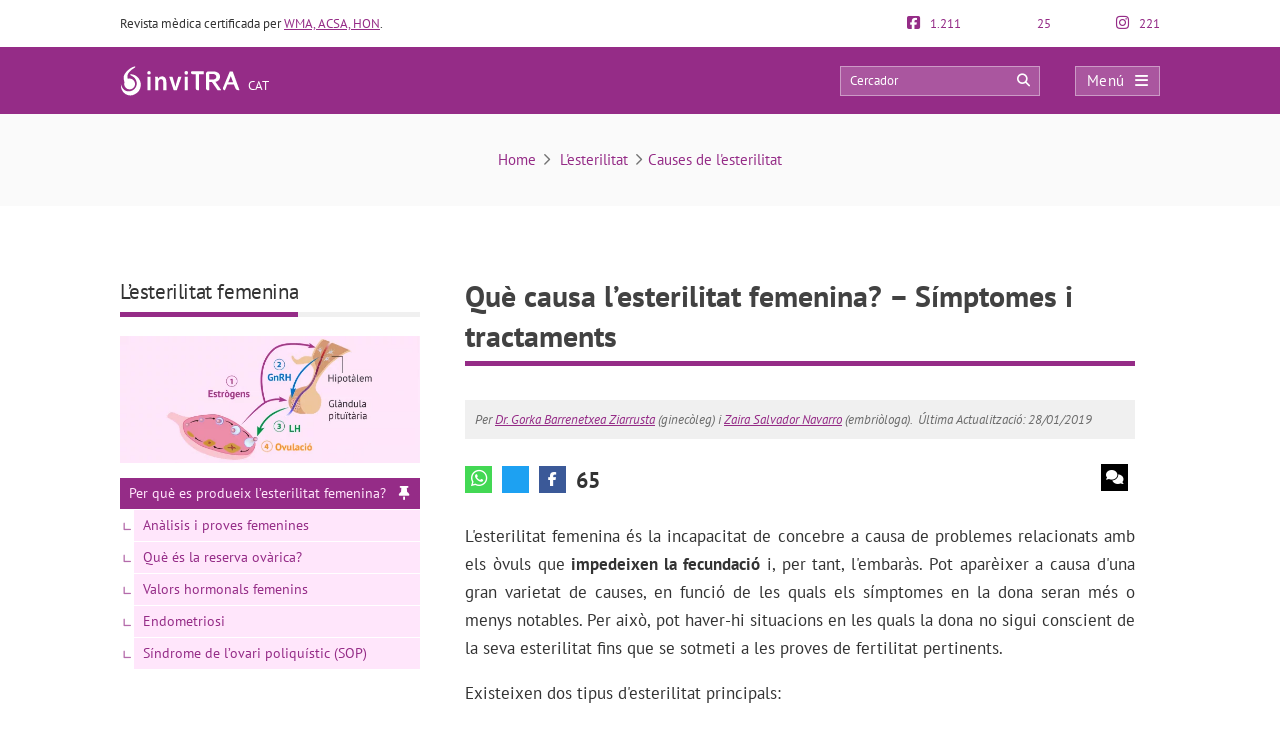

--- FILE ---
content_type: text/html; charset=UTF-8
request_url: https://invitra.cat/esterilitat-femenina/
body_size: 43479
content:
<!DOCTYPE html><html lang="ca"><head><script data-no-optimize="1">var litespeed_docref=sessionStorage.getItem("litespeed_docref");litespeed_docref&&(Object.defineProperty(document,"referrer",{get:function(){return litespeed_docref}}),sessionStorage.removeItem("litespeed_docref"));</script> <meta http-equiv="Content-Type" content="text/html; charset=UTF-8" /><meta http-equiv="X-UA-Compatible" content="IE=edge" /><meta name="viewport" content="width=device-width, initial-scale=1, minimum-scale=1.0, shrink-to-fit=no"><title>Què causa l’esterilitat femenina? – Símptomes i tractaments</title><style>:root{--primary-color: #952C87 !important;--secondary-color: #0C70BF !important;--dark-color:#631D59 !important;}
@media only screen and (min-width: 480px){/*.ad_container .adsbygoogle::after{content:'Publicitat' !important;}*/ .ad_container::before{content:'Publicitat' !important;} }
@media only screen and (max-width: 479px){/*.ad_container .adsbygoogle::before{content:'Publicitat' !important;}*/ .ad_container::before{content:'Publicitat' !important;} }</style><link rel="preload" href="https://invitra.cat/wp-content/themes/dcipmulti/dist/fonts/pt-sans-v8-latin-700.woff2" as="font" type="font/woff2" crossorigin><link rel="profile" href="https://gmpg.org/xfn/11" /><link rel="shortcut icon" type="image/png" href="https://invitra.cat/wp-content/themes/dcipmulti/theme_invitra/images/favicon.png" /><link rel="apple-touch-icon-precomposed" href="https://invitra.cat/wp-content/themes/dcipmulti/theme_invitra/images/favicon152px.png"><link rel="apple-touch-icon-precomposed" sizes="152x152" href="https://invitra.cat/wp-content/themes/dcipmulti/theme_invitra/images/favicon152px.png"><link rel="apple-touch-icon-precomposed" sizes="167x167" href="https://invitra.cat/wp-content/themes/dcipmulti/theme_invitra/images/favicon167px.png"><link rel="alternate" hreflang="es" href="https://www.reproduccionasistida.org/esterilidad-femenina/" /><link rel="alternate" hreflang="en" href="https://www.invitra.com/en/female-sterility/" /><link rel="alternate" hreflang="fr" href="https://www.invitra.fr/sterilite-feminine/" /><link rel="alternate" hreflang="de" href="https://www.invitra.de/weibliche-sterilitaet/" /><link rel="alternate" hreflang="it" href="https://invitra.it/sterilita-femminile/" /><link rel="alternate" hreflang="ca" href="https://invitra.cat/esterilitat-femenina/" /><meta name='robots' content='index, follow, max-image-preview:large, max-snippet:-1, max-video-preview:-1' /><meta name="description" content="Són diversos els motius que poden causar l&#039;esterilitat i infertilitat en la dona. Entre ells, els problemes d&#039;ovulació i les alteracions uterines." /><link rel="canonical" href="https://invitra.cat/esterilitat-femenina/" /><meta property="og:locale" content="ca_ES" /><meta property="og:type" content="article" /><meta property="og:title" content="Què causa l’esterilitat femenina? – Símptomes i tractaments" /><meta property="og:description" content="Són diversos els motius que poden causar l&#039;esterilitat i infertilitat en la dona. Entre ells, els problemes d&#039;ovulació i les alteracions uterines." /><meta property="og:url" content="https://invitra.cat/esterilitat-femenina/" /><meta property="og:site_name" content="inviTRA" /><meta property="article:publisher" content="https://www.facebook.com/invitraCAT/" /><meta property="article:published_time" content="2019-01-28T12:53:57+00:00" /><meta property="article:modified_time" content="2019-04-11T10:15:02+00:00" /><meta property="og:image" content="https://invitra.cat/wp-content/uploads/2019/01/control-hormonal-de-la-ovulacio.png" /><meta property="og:image:width" content="2400" /><meta property="og:image:height" content="1020" /><meta property="og:image:type" content="image/png" /><meta name="author" content="Gorka Barrenetxea Ziarrusta" /><meta name="twitter:card" content="summary_large_image" /><meta name="twitter:creator" content="@gbarrenetxea" /><meta name="twitter:site" content="@InvitraCAT" /><meta name="twitter:label1" content="Escrit per" /><meta name="twitter:data1" content="Gorka Barrenetxea Ziarrusta" /><meta name="twitter:label2" content="Temps estimat de lectura" /><meta name="twitter:data2" content="10 minuts" /><link rel='dns-prefetch' href='//connect.facebook.net' /><link rel='dns-prefetch' href='//www.google-analytics.com' /><link rel='dns-prefetch' href='//www.facebook.com' /><link rel='dns-prefetch' href='//stats.g.doubleclick.net' /><link rel="alternate" title="oEmbed (JSON)" type="application/json+oembed" href="https://invitra.cat/wp-json/oembed/1.0/embed?url=https%3A%2F%2Finvitra.cat%2Festerilitat-femenina%2F" /><link rel="alternate" title="oEmbed (XML)" type="text/xml+oembed" href="https://invitra.cat/wp-json/oembed/1.0/embed?url=https%3A%2F%2Finvitra.cat%2Festerilitat-femenina%2F&#038;format=xml" /><style id='wp-img-auto-sizes-contain-inline-css' type='text/css'>img:is([sizes=auto i],[sizes^="auto," i]){contain-intrinsic-size:3000px 1500px}
/*# sourceURL=wp-img-auto-sizes-contain-inline-css */</style><style id="litespeed-ccss">:root{--primary-color:#952c87 !important;--secondary-color:#0c70bf !important;--dark-color:#631d59 !important}body{--wp--preset--color--black:#000;--wp--preset--color--cyan-bluish-gray:#abb8c3;--wp--preset--color--white:#fff;--wp--preset--color--pale-pink:#f78da7;--wp--preset--color--vivid-red:#cf2e2e;--wp--preset--color--luminous-vivid-orange:#ff6900;--wp--preset--color--luminous-vivid-amber:#fcb900;--wp--preset--color--light-green-cyan:#7bdcb5;--wp--preset--color--vivid-green-cyan:#00d084;--wp--preset--color--pale-cyan-blue:#8ed1fc;--wp--preset--color--vivid-cyan-blue:#0693e3;--wp--preset--color--vivid-purple:#9b51e0;--wp--preset--gradient--vivid-cyan-blue-to-vivid-purple:linear-gradient(135deg,rgba(6,147,227,1) 0%,#9b51e0 100%);--wp--preset--gradient--light-green-cyan-to-vivid-green-cyan:linear-gradient(135deg,#7adcb4 0%,#00d082 100%);--wp--preset--gradient--luminous-vivid-amber-to-luminous-vivid-orange:linear-gradient(135deg,rgba(252,185,0,1) 0%,rgba(255,105,0,1) 100%);--wp--preset--gradient--luminous-vivid-orange-to-vivid-red:linear-gradient(135deg,rgba(255,105,0,1) 0%,#cf2e2e 100%);--wp--preset--gradient--very-light-gray-to-cyan-bluish-gray:linear-gradient(135deg,#eee 0%,#a9b8c3 100%);--wp--preset--gradient--cool-to-warm-spectrum:linear-gradient(135deg,#4aeadc 0%,#9778d1 20%,#cf2aba 40%,#ee2c82 60%,#fb6962 80%,#fef84c 100%);--wp--preset--gradient--blush-light-purple:linear-gradient(135deg,#ffceec 0%,#9896f0 100%);--wp--preset--gradient--blush-bordeaux:linear-gradient(135deg,#fecda5 0%,#fe2d2d 50%,#6b003e 100%);--wp--preset--gradient--luminous-dusk:linear-gradient(135deg,#ffcb70 0%,#c751c0 50%,#4158d0 100%);--wp--preset--gradient--pale-ocean:linear-gradient(135deg,#fff5cb 0%,#b6e3d4 50%,#33a7b5 100%);--wp--preset--gradient--electric-grass:linear-gradient(135deg,#caf880 0%,#71ce7e 100%);--wp--preset--gradient--midnight:linear-gradient(135deg,#020381 0%,#2874fc 100%);--wp--preset--duotone--dark-grayscale:url('#wp-duotone-dark-grayscale');--wp--preset--duotone--grayscale:url('#wp-duotone-grayscale');--wp--preset--duotone--purple-yellow:url('#wp-duotone-purple-yellow');--wp--preset--duotone--blue-red:url('#wp-duotone-blue-red');--wp--preset--duotone--midnight:url('#wp-duotone-midnight');--wp--preset--duotone--magenta-yellow:url('#wp-duotone-magenta-yellow');--wp--preset--duotone--purple-green:url('#wp-duotone-purple-green');--wp--preset--duotone--blue-orange:url('#wp-duotone-blue-orange');--wp--preset--font-size--small:13px;--wp--preset--font-size--medium:20px;--wp--preset--font-size--large:36px;--wp--preset--font-size--x-large:42px;--wp--preset--spacing--20:.44rem;--wp--preset--spacing--30:.67rem;--wp--preset--spacing--40:1rem;--wp--preset--spacing--50:1.5rem;--wp--preset--spacing--60:2.25rem;--wp--preset--spacing--70:3.38rem;--wp--preset--spacing--80:5.06rem}#cookie-law-info-bar,.wt-cli-cookie-bar{box-sizing:border-box;font-size:10pt;margin:0 auto;padding:10px;position:absolute;text-align:center;width:100%;z-index:99999;box-shadow:rgba(0,0,0,.5) 0px 5px 10px;display:none;left:0}#cookie-law-info-again{font-size:10pt;margin:0;padding:5px 10px;text-align:center;z-index:9999;box-shadow:#161616 2px 2px 5px 2px}#cookie-law-info-bar span{vertical-align:middle}.cli-plugin-button,.cli-plugin-button:visited{display:inline-block;padding:8px 16px 8px;color:#fff;text-decoration:none;-moz-border-radius:4px;-webkit-border-radius:4px;position:relative;text-decoration:none}.cli-plugin-button,.cli-plugin-button:visited,.medium.cli-plugin-button,.medium.cli-plugin-button:visited{font-size:13px;font-weight:500;line-height:1}.cli-bar-popup{-moz-background-clip:padding;-webkit-background-clip:padding;background-clip:padding-box;-webkit-border-radius:30px;-moz-border-radius:30px;border-radius:30px;padding:20px}@media only screen and (max-width:768px){.cli-plugin-button{margin:10px}}@media only screen and (max-width:567px){.cli-switch .cli-slider:after{display:none}.cli-tab-header a.cli-nav-link{font-size:12px}.cli-modal .cli-modal-close{right:-10px;top:-15px}}.wt-cli-cookie-bar-container{display:none}.wt-cli-necessary-checkbox{display:none!important}.cli-container-fluid{padding-right:15px;padding-left:15px;margin-right:auto;margin-left:auto}.cli-row{display:-ms-flexbox;display:flex;-ms-flex-wrap:wrap;flex-wrap:wrap;margin-right:-15px;margin-left:-15px}.cli-align-items-stretch{-ms-flex-align:stretch!important;align-items:stretch!important}.cli-px-0{padding-left:0;padding-right:0}.cli-btn{font-size:14px;display:inline-block;font-weight:400;text-align:center;white-space:nowrap;vertical-align:middle;border:1px solid transparent;padding:.5rem 1.25rem;line-height:1;border-radius:.25rem}.cli-modal-backdrop{position:fixed;top:0;right:0;bottom:0;left:0;z-index:1040;background-color:#000;-webkit-transform:scale(0);transform:scale(0)}.cli-modal-backdrop.cli-fade{opacity:0}.cli-modal{position:fixed;top:0;right:0;bottom:0;left:0;z-index:99999;-webkit-transform:scale(0);transform:scale(0);overflow:hidden;outline:0;visibility:hidden}.cli-modal a{text-decoration:none}.cli-modal .cli-modal-dialog{position:relative;width:auto;margin:.5rem;font-family:inherit;font-size:1rem;font-weight:400;line-height:1.5;color:#212529;text-align:left;display:-ms-flexbox;display:flex;-ms-flex-align:center;align-items:center;min-height:calc(100% - (.5rem*2))}@media (min-width:576px){.cli-modal .cli-modal-dialog{max-width:500px;margin:1.75rem auto;min-height:calc(100% - (1.75rem*2))}}.cli-modal-content{position:relative;display:-ms-flexbox;display:flex;-ms-flex-direction:column;flex-direction:column;width:100%;background-clip:padding-box;border-radius:.2rem;box-sizing:border-box;outline:0}.cli-modal-footer{position:relative}.cli-switch{display:inline-block;position:relative;min-height:1px;padding-left:38px;font-size:14px;width:auto}.cli-switch input[type=checkbox]{display:block;margin:0;width:0;position:absolute!important;left:0!important;opacity:0!important}.cli-switch .cli-slider{background-color:#e3e1e8;height:20px;width:38px;bottom:0;left:0;position:absolute;right:0;top:0}.cli-switch .cli-slider:before{bottom:2px;content:"";height:15px;left:3px;position:absolute;width:15px}.cli-switch input:checked+.cli-slider{background-color:#28a745}.cli-switch input:checked+.cli-slider:before{transform:translateX(18px)}.cli-switch .cli-slider{border-radius:34px;font-size:0}.cli-switch .cli-slider:before{border-radius:50%}.cli-tab-content{width:100%;padding:5px 30px 5px 5px;box-sizing:border-box}@media (max-width:767px){.cli-tab-content{padding:30px 10px}}.cli-wrapper{max-width:100%;float:none;margin:0 auto}.cli-tab-footer .cli-btn{padding:10px 15px;width:auto;text-decoration:none}.cli-tab-footer{width:100%;text-align:right;padding:20px 0}.cli-col-12{width:100%}.cli-tab-header{display:flex;justify-content:space-between}.cli-tab-header a:before{width:10px;height:2px;left:0;top:calc(50% - 1px)}.cli-tab-header a:after{width:2px;height:10px;left:4px;top:calc(50% - 5px);-webkit-transform:none;transform:none}.cli-tab-header a:before{width:7px;height:7px;border-right:1px solid #4a6e78;border-bottom:1px solid #4a6e78;content:" ";transform:rotate(-45deg);margin-right:10px}.cli-tab-header a.cli-nav-link{position:relative;display:flex;align-items:center;font-size:14px;color:#000;text-decoration:none}.cli-tab-header{border-radius:5px;padding:12px 15px;background-color:#f2f2f2}.cli-modal .cli-modal-close{position:absolute;right:0;top:0;z-index:1;-webkit-appearance:none;width:40px;height:40px;padding:0;border-radius:50%;padding:10px;background:0 0;border:none}.cli-tab-container h4{font-family:inherit;font-size:16px;margin-bottom:15px;margin:10px 0}.cli-privacy-content-text{font-size:14px;line-height:1.4;margin-top:0;padding:0;color:#000}.cli-tab-content{display:none}.cli-tab-section .cli-tab-content{padding:10px 20px 5px}.cli-tab-section{margin-top:5px}@media (min-width:992px){.cli-modal .cli-modal-dialog{max-width:645px}}.cli-switch .cli-slider:after{content:attr(data-cli-disable);position:absolute;right:50px;font-size:12px;text-align:right;min-width:120px}.cli-switch input:checked+.cli-slider:after{content:attr(data-cli-enable)}a.cli-privacy-readmore{font-size:12px;margin-top:12px;display:inline-block;text-decoration:underline}.cli-privacy-overview{padding-bottom:12px}a.cli-privacy-readmore:before{content:attr(data-readmore-text)}.cli-modal-close svg{fill:#000}span.cli-necessary-caption{color:#000;font-size:12px}.cli-tab-container .cli-row{max-height:500px;overflow-y:auto}.cli-bar-container{float:none;margin:0 auto;justify-content:space-between;display:flex;align-items:center;flex-wrap:wrap}.cli-style-v2 .cli-plugin-main-link{font-weight:inherit}.cli-style-v2{font-size:11pt;font-weight:400}.cli-bar-message{width:70%;text-align:left}@media (max-width:985px){.cli-bar-message{width:100%}.cli-bar-container{justify-content:center}}.wt-cli-sr-only{display:none}.wt-cli-privacy-accept-btn{margin-left:10px}.cli-plugin-main-link,.cli_action_button,.cli-privacy-readmore,.cli-tab-header a,.cli-switch .cli-slider{outline:0}.wt-cli-privacy-overview-actions{padding-bottom:0}.wt-cli-cookie-description{font-size:14px;line-height:1.4;margin-top:0;padding:0;color:#000}.cli-modal-content,.cli-tab-content{background-color:#fff}.cli-privacy-content-text,.cli-modal .cli-modal-dialog,a.cli-privacy-readmore{color:#000}.cli-tab-header{background-color:#f2f2f2}.cli-tab-header,.cli-tab-header a.cli-nav-link,span.cli-necessary-caption,.cli-switch .cli-slider:after{color:#000}.cli-switch .cli-slider:before{background-color:#fff}.cli-switch input:checked+.cli-slider:before{background-color:#fff}.cli-switch .cli-slider{background-color:#e3e1e8}.cli-switch input:checked+.cli-slider{background-color:#28a745}.cli-modal-close svg{fill:#000}.cli-tab-footer .wt-cli-privacy-accept-btn{background-color:#00acad;color:#fff}.cli-tab-header a:before{border-right:1px solid #000;border-bottom:1px solid #000}a{color:var(--primary-color);text-decoration:none}#posting-login{color:var(--primary-color);padding:10px;background:#f9f6f6;border-top:5px solid var(--primary-color);width:670px;margin-top:-29px}#posting-login .login-foro-input{margin:0 0 15px!important;padding:5px!important;width:95.2%;border:1px solid var(--primary-color)!important}#posting-login .login-foro-submit{width:100%;border:1px solid var(--primary-color);background-color:var(--primary-color);color:#fff;margin-bottom:10px;padding:8px 0;font-size:14px;display:inline-block;text-align:center;border-radius:4px}#posting-login .rememberlink{font-size:11px}#posting-login .login-form-title-block{text-align:center;padding-bottom:20px;font-size:15px;color:#333}#posting-login .login-form-block-izq{width:49%;display:inline;float:left;border-right:1px solid var(--primary-color)}#posting-login .login-form-block-dcha{width:49%;display:inline;float:left}#posting-login .sep-login-form-block{padding:10px 60px}#posting-login .login-form-block-dcha .login-foro-submit{margin-top:86px}#posting-login label{color:#333}@media only screen and (max-width:767px) and (min-width:480px){#posting-login .login-form-block-izq{width:100%;border-bottom:1px solid var(--primary-color);border-right:none;padding-bottom:30px;margin-bottom:30px}#posting-login .login-form-block-dcha{width:100%}#posting-login .login-form-block-dcha .login-foro-submit{margin-top:0}}@media only screen and (max-width:479px){#posting-login .login-form-block-izq{width:100%!important;border-bottom:1px solid var(--primary-color);border-right:none;padding-bottom:30px;margin-bottom:30px}#posting-login .login-form-block-dcha{width:100%!important}#posting-login .login-form-block-dcha .login-foro-submit{margin-top:0}#posting-login .login-foro-input{max-width:100%}#posting-login .sep-login-form-block{padding:10px 30px}}html{-webkit-text-size-adjust:100%;-ms-text-size-adjust:100%;font-family:sans-serif}body{margin:0}article,aside,header,nav{display:block}a{background-color:transparent}strong{font-weight:700}h1{font-size:2em;margin:.67em 0}img{border:0}svg:not(:root){overflow:hidden}button,input{color:inherit;font:inherit;margin:0}button{overflow:visible}button{text-transform:none}button{-webkit-appearance:button}button::-moz-focus-inner,input::-moz-focus-inner{border:0;padding:0}input{line-height:normal}input[type=checkbox]{box-sizing:border-box;padding:0}table{border-collapse:collapse;border-spacing:0}td,th{padding:0}*,:after,:before{box-sizing:border-box}html{font-size:10px}body{background-color:#fff;color:#333;font-family:Helvetica Neue,Helvetica,Arial,sans-serif;font-size:14px;line-height:1.42857143}button,input{font-family:inherit;font-size:inherit;line-height:inherit}a{color:#337ab7;text-decoration:none}img{vertical-align:middle}h1,h3,h4{color:inherit;font-family:inherit;font-weight:500;line-height:1.1}h1,h3{margin-bottom:10px;margin-top:20px}h4{margin-bottom:10px;margin-top:10px}h1{font-size:36px}h3{font-size:24px}h4{font-size:18px}p{margin:0 0 10px}ul{margin-bottom:10px;margin-top:0}ul ul{margin-bottom:0}.container{margin-left:auto;margin-right:auto;padding-left:15px;padding-right:15px}@media (min-width:768px){.container{width:750px}}@media (min-width:992px){.container{width:970px}}@media (min-width:1200px){.container{width:1170px}}.row{margin-left:-15px;margin-right:-15px}.col-sm-3,.col-sm-5,.col-sm-7,.col-sm-9,.col-xs-4,.col-xs-8{min-height:1px;padding-left:15px;padding-right:15px;position:relative}.col-xs-4,.col-xs-8{float:left}.col-xs-8{width:66.66666667%}.col-xs-4{width:33.33333333%}@media (min-width:768px){.col-sm-3,.col-sm-5,.col-sm-7,.col-sm-9{float:left}.col-sm-9{width:75%}.col-sm-7{width:58.33333333%}.col-sm-5{width:41.66666667%}.col-sm-3{width:25%}}table{background-color:transparent}th{text-align:left}label{display:inline-block;font-weight:700;margin-bottom:5px;max-width:100%}input[type=checkbox]{line-height:normal;margin:4px 0 0;margin-top:1px}.form-control{color:#555;display:block;font-size:14px;line-height:1.42857143}.form-control{background-color:#fff;background-image:none;border:1px solid #ccc;border-radius:4px;box-shadow:inset 0 1px 1px rgba(0,0,0,.075);height:34px;padding:6px 12px;width:100%}.form-control::-moz-placeholder{color:#999;opacity:1}.form-control:-ms-input-placeholder{color:#999}.form-control::-webkit-input-placeholder{color:#999}.form-control::-ms-expand{background-color:transparent;border:0}.container:after,.container:before,.row:after,.row:before{content:" ";display:table}.container:after,.row:after{clear:both}.fa,.fab,.far{-moz-osx-font-smoothing:grayscale;-webkit-font-smoothing:antialiased;font-feature-settings:normal;display:inline-block;font-style:normal;font-variant:normal;line-height:1;text-rendering:auto}.fa-lg{font-size:1.33333em;line-height:.75em;vertical-align:-.0667em}.fa-angle-right:before{content:"\f105"}.fa-arrow-circle-right:before{content:"\f0a9"}.fa-arrow-circle-up:before{content:"\f0aa"}.fa-bars:before{content:"\f0c9"}.fa-comments:before{content:"\f086"}.fa-facebook-f:before{content:"\f39e"}.fa-facebook-square:before{content:"\f082"}.fa-instagram:before{content:"\f16d"}.fa-search:before{content:"\f002"}.fa-times:before{content:"\f00d"}.fa-twitter:before{content:"\f099"}.fa-twitter-square:before{content:"\f081"}.fa-whatsapp:before{content:"\f232"}.fab{font-family:Font Awesome\ 5 Brands}.fab,.far{font-weight:400}.fa,.far{font-family:Font Awesome\ 5 Pro}.fa{font-weight:900}:root{--primary-color:#952c87;--secondary-color:#0072cb;--dark-color:#631d59}h1,h3,h4{font-weight:400;margin:0}*{border:0;list-style:none;padding:0}*,ul{margin:0}html{touch-action:manipulation}body{background-color:#fff;background-image:none!important;color:#333;font-family:PT Sans,Arial,Verdana,sans-serif;font-size:13px}a{color:var(--primary-color);text-decoration:none}.wrapper{background:#fff;margin:0 auto 0 0;position:relative;width:100%;z-index:1}.container{margin:0 auto;padding:0;width:1040px}#main-content{margin:0 auto;position:relative;z-index:0}.bloque-full-width{left:50%;margin-left:-50vw;margin-right:-50vw;position:relative;right:50%;width:100vw}.sidebar-narrow-left .sidebar{border:none;padding-left:0}.sidebar{float:left;width:300px}.sidebar-narrow-left .content-wrap{float:left}.sidebar-narrow-left .content{width:670px}.sidebar-narrow-left .sidebar{float:right}.twocolumns .single-sidebar{width:300px}@media only screen and (min-width:1220px){.twocolumns .single-social{width:670px}.twocolumns .single-sidebar{margin-left:0;margin-top:20px;width:300px}}@media only screen and (max-width:1219px){.container{width:944px!important}.content{width:570px!important}.twocolumns .single-sidebar{margin-right:15px}}@media only screen and (max-width:985px) and (min-width:768px){#main-content,.container,.content{width:715px!important}.twocolumns .single-social{margin:0}.twocolumns .single-sidebar{margin-right:0}}@media only screen and (max-width:767px) and (min-width:480px){.twocolumns .single-social{margin:0}.twocolumns .single-sidebar{margin-right:0}.container,.content,.sidebar{width:410px!important}.content,.sidebar{float:none}}@media only screen and (max-width:479px){.container,.content,.sidebar{width:410px!important}.content,.sidebar{float:none}.container{overflow:hidden;width:100%!important}#main-content{display:flex;flex-direction:column;width:90%!important}.content{margin:0 auto;width:100%!important}.twocolumns .single-social{margin:0}.twocolumns .single-sidebar{margin-right:0}}.content-wrap.single-social{float:right}aside.sidebar.single-sidebar{float:left}.herencia-comeback{display:none;margin-bottom:70px}.herencia-comeback .herencia-comeback-title{color:#333;font-size:18px;font-weight:700;line-height:22px;margin-bottom:12px}.herencia-comeback .volver-group:first-child{margin-top:0}#volver-herencia{width:100%}.volver-group{width:100%}.volver-title{background-color:#ffe6fb;color:var(--primary-color);font-size:15px;font-weight:700;overflow:hidden;padding:10px;text-align:left;text-overflow:ellipsis;white-space:nowrap}.volver-title .fa{margin-right:10px}div .volver-group:first-child{margin-top:0}div .volver-group{margin-top:15px}@media only screen and (max-width:1219px){.sidebar-narrow-left .sidebar{border:0;float:right;margin:0;padding:0}}@media only screen and (max-width:985px) and (min-width:768px){.sidebar,.sidebar-narrow-left .sidebar{clear:both;float:none!important;margin:0 auto!important;width:50%}}@media only screen and (max-width:767px) and (min-width:480px){.sidebar,.sidebar-narrow-left .sidebar{clear:both;float:none!important;margin:0 auto;width:100%}.sidebar-narrow-left .sidebar{clear:both;float:none;margin-left:0;margin-top:30px;padding-left:0}}@media only screen and (max-width:479px){.sidebar{margin:40px auto 0!important;width:100%!important}.sidebar,.sidebar-narrow-left .sidebar{clear:both;float:none!important;margin:0 auto;width:100%}}.post-inner{padding:20px 0}.entry{line-height:1.5}.entry p{font-size:17px;line-height:1.7;margin:0;overflow:hidden;padding-bottom:1em;padding-top:0;text-align:justify}.entry p a{text-decoration:underline}.ripple{background-position:50%}@media only screen and (max-width:985px) and (min-width:768px){.herencia-comeback{display:none}}@media only screen and (max-width:479px){.post-inner{padding:10px 0}.entry p{text-align:left}}.form-control{background-color:#fff;background-image:none;border:1px solid #ccc;border-radius:4px;box-shadow:inset 0 1px 1px rgba(0,0,0,.075);color:#555;display:block;font-size:13px;height:34px;line-height:1.42857143;overflow:hidden;padding:6px 12px;width:100%}.pre-header{color:#333;font-size:13px;line-height:17px;padding:15px 0}.pre-header,.pre-header-socials{display:flex;justify-content:space-between}.pre-header-socials{flex-grow:1}.pre-header-claim{flex-grow:4}.pre-header>div:first-child a{text-decoration:underline}.pre-header-social em{font-size:15px;margin-right:7px}.header-bar{background-color:var(--primary-color);padding:18px 0;position:relative}.header-bar .container{height:31px}.header-bar .header-main .container{align-items:center;display:flex;justify-content:space-between;overflow:visible}.header-bar .logo{flex-grow:2;margin:0 .5em 0 0}.header-bar .logo img{width:100%}.header-post-title{color:#fff;font-size:15px;line-height:2;overflow:hidden;text-align:right;text-overflow:ellipsis;white-space:nowrap}.header-bar-socials{display:flex}.header-bar-socials a,.header-bar-socials button{background-color:#631d59;border:1px solid hsla(0,0%,100%,.3);color:#fff;font-size:14px;margin-left:7px;padding:3px 0;text-align:center;width:26px}.header-bar-socials-contador{color:#fff;font-size:20px;font-weight:700;margin-right:10px;text-align:right;width:50px}.header-main{height:inherit;opacity:1;transform:translateY(0)}.header-hidden{height:0;opacity:0;overflow:hidden;transform:translateY(-100%)}header#theme-header{margin:0;position:relative;z-index:2}header#theme-header:after{clear:both;content:".";display:block;height:0;visibility:hidden}@media only screen and (max-width:985px) and (min-width:768px){.header-hidden{float:none}.header-bar-socials-contador{display:none}.header-bar-socials{justify-content:flex-end}.header-bar-socials>:last-child{display:none}}@media only screen and (max-width:767px) and (min-width:480px){.header-hidden{float:none}.header-bar-socials-contador{display:none}.header-bar-socials{justify-content:flex-end}.header-bar-socials>:last-child{display:none}}@media only screen and (max-width:320px){.header-bar .logo img{max-height:30px;max-width:188px}.header-bar-socials a,.header-bar-socials button{margin-left:3px}}@media only screen and (max-width:767px) and (min-width:480px){.pre-header-claim{display:none}.pre-header-socials{text-align:center!important}.header-bar .logo img{max-height:30px;max-width:200px}}@media only screen and (max-width:479px){header#theme-header{width:100%!important}.pre-header{margin:auto}.header-bar .container,.pre-header{width:90%!important}.pre-header-claim{display:none}.header-bar .logo img{max-height:30px;max-width:200px}.header-hidden{float:none}.header-bar-socials-contador{display:none}.header-bar-socials{margin-left:0}.header-bar-socials>:last-child{display:none}.header-hidden .container .row .col-xs-4{padding:0}.header-hidden .container .row .col-xs-4 .header-bar-socials-contador+a{margin-left:0}.header-bar{padding:8px 0}.header-bar .logo img{width:90%}}.topnav{align-items:center;display:flex}.topnav-search{display:inline-block;position:relative}.topnav_search_input{background-color:hsla(0,0%,100%,.2);height:30px;outline:1px solid hsla(0,0%,100%,.4);outline-offset:-1px;padding:15px 35px 15px 10px;width:200px}.topnav_search_input::-moz-placeholder{color:#fff}.topnav_search_icon{background:0 0;color:#fff;position:absolute;right:10px;top:5px}.topnav-menu{display:inline-block}.topnav-menu>button.topnav-dark{align-items:center;background:hsla(0,0%,100%,.2);color:#fff;display:flex;font-size:15px;height:30px;justify-content:space-around;letter-spacing:.38px;margin-left:35px;outline:1px solid hsla(0,0%,100%,.4);outline-offset:-1px;padding:0 .8em;text-decoration:none;width:85px}.topnav-menu>button.topnav-dark .fa{margin-left:10px}@media only screen and (max-width:767px) and (min-width:480px){.topnav-menu>button.topnav-dark{margin-left:0}.topnav-search{display:none}}@media only screen and (max-width:479px){.topnav-search{display:none}.topnav-menu>button.topnav-dark{margin-left:0;padding:4px 15px}}.sidenav{background-color:#efefef;display:none;height:100%;opacity:0;overflow-x:hidden;position:fixed;right:0;top:0;width:0;z-index:10}.sidenav .closebtn{align-items:center;background:var(--primary-color);color:#fff;display:flex;font-size:17px;justify-content:space-between;padding:12px 15px;position:relative;text-align:left;width:100%}.sidenav ul{font-family:PT Sans;list-style-type:none;white-space:nowrap}.sidenav ul.menu{margin-top:5px;padding-left:0}.sidenav ul.menu>li{border-bottom:1px solid #ccc;padding:10px 12px 9px 16px}.sidenav ul.sub-menu{margin:5px 0;padding-left:20px}.sidenav ul.sub-menu a{position:relative}.sidenav ul.sub-menu li a:before{color:var(--primary-color);content:"\f107";font-family:Font Awesome\ 5 Pro;left:-20px;margin-top:2px;opacity:.69999998807907;position:absolute;transform:rotate(45deg)}.overlay3{background-color:rgba(0,0,0,.9);height:100%;left:0;opacity:0;overflow-x:hidden;overflow-y:auto;position:fixed;text-align:center;top:0;width:0;z-index:10}.sidenav_box{background:#ddd;border-bottom:1px solid #ccc;padding:10px 12px 12px 16px}.search_box_input{width:80%}.search_box_btn,.search_box_input{display:inline-block;vertical-align:middle}.search_box_btn{margin-left:3%;width:17%}.search_box_btn button.btn_search{background:var(--primary-color);border:none;border-radius:4px;color:#fff;font-size:13px;padding:7px 5px 9px;width:100%}.bloque-full-width.full-breadcrumbs{background:#fafafa;margin-bottom:45px;margin-top:0}.bloque-full-width .breadcrumbs{color:#737373;font-size:15px;padding:35px 0;text-align:center}.bc_sep{display:inline-block;min-width:20px;text-align:center}@media only screen and (max-width:767px){.bloque-full-width .breadcrumbs{font-size:13px;padding:25px 0;text-align:left}}@media only screen and (max-width:479px){.bloque-full-width.full-breadcrumbs{background:#fff;margin-bottom:0}.bloque-full-width.full-breadcrumbs .container{width:90%!important}}.new_mobile_footer{background:var(--primary-color);border-top:none;border:none!important;bottom:0;box-shadow:none;box-shadow:none!important;color:#fff;display:none;font-family:PT Sans;left:0;overflow:hidden;position:fixed;right:0;z-index:9}.new_reprofooter_close{display:inline-block;max-width:13%;vertical-align:middle}.new_reprofooter_close div{background-color:var(--dark-color);border:1px solid hsla(0,0%,100%,.3);margin:6px;padding:6px 10px;text-align:center}.new_reprofooter_action{display:inline-block;vertical-align:middle;width:85%}.new_reprofooter_action_text{font-size:12px;line-height:1.2;width:89%}.new_reprofooter_action_icon,.new_reprofooter_action_text{color:#fff;display:inline-block;text-align:center;vertical-align:middle}.new_reprofooter_action_icon{font-size:24px;line-height:0;width:9%}.repro-title-gray{border:none;margin-bottom:20px;overflow:hidden;padding:0 0 4px}.repro-title-gray h3{border-bottom:5px solid var(--primary-color);color:#000;float:left;font-family:PT Sans;font-size:21px;letter-spacing:-.4px;margin-bottom:-5px;padding:5px 0;position:relative;z-index:1}.repro-title-gray .small-border{border-bottom:5px solid #f0f0f0;float:left;margin-bottom:0;position:relative;width:100%}.repro-title{border-bottom:1px solid #ddd;margin-bottom:20px;overflow:hidden;padding:0 0 4px}.repro-title span.small-border{border-bottom:1px solid #ddd;float:left;margin-bottom:0;position:relative;width:100%}.repro-title h1{border-bottom:4px solid var(--primary-color);color:#424242!important;float:left;font-family:PT Sans,Tahoma,sans-serif;font-size:33px;font-weight:700;line-height:40px;margin:0 0 -5px;padding:5px 0 15px;position:relative}.single-social .repro-title{border:none;margin-bottom:30px;overflow:hidden;padding:0 0 4px}.single-social .repro-title h1{border-bottom:5px solid var(--primary-color);color:#424242;float:left;font-family:PT Sans;font-size:30px;margin-bottom:-5px;padding:5px 0;position:relative;z-index:1}.single-social .repro-title .small-border{border-bottom:5px solid #f0f0f0;float:left;margin-bottom:0;position:relative;width:100%}@media only screen and (max-width:479px){.repro-title{border:none;margin-bottom:0;padding:0}.repro-title h1{border:none;font-size:26px!important;line-height:33px}.repro-title span.small-border{border-bottom:none}}.autor-post{background:#f0f0f0;color:#6b6b6b;font-family:PT Sans;font-size:13px;font-style:italic;margin-bottom:25px;padding:10px}.autor-post a{text-decoration:underline}.autor-post-por{display:inline;margin-right:5px}.autor-post-por a{text-decoration:underline}.autor-post-updated{display:inline;margin-top:15px}.social-post{font-family:PT Sans;margin-bottom:25px}.social-links-post{display:inline-block;margin-right:10px;vertical-align:middle}.social-link-post{color:#fff;display:inline-block;font-size:14px;line-height:27px;margin-right:7px;text-align:center;width:27px}.social-links-post .total-count{font-size:22px;font-weight:700;margin-bottom:5px}.social-sharing-facebook{background:#3b5998}.social-sharing-twitter{background:#1da1f2}.social-sharing-comment{background:#000}.social-sharing-whatsapp{background:#43d854}body{counter-reset:h2}.bloque_herencia{margin-bottom:70px}.bloque-herencia{font-size:14px;width:100%}.bloque-herencia:not(:last-child){margin-bottom:40px}.bloque-herencia-padre{border:none;margin-bottom:15px;overflow:hidden;padding:0 0 4px}.bloque-herencia-padre:after{border-bottom:5px solid #f0f0f0;content:"";float:left;margin-bottom:0;position:relative;width:100%}.bloque-herencia-padre div{border-bottom:5px solid var(--primary-color);color:#333;float:left;font-family:PT Sans;font-size:21px;letter-spacing:-.4px;margin-bottom:-5px;padding:5px 0;position:relative;z-index:1}.herencia-0,.herencia-1{margin-bottom:1px}.herencia-1 a:before{color:var(--primary-color);content:"\f107";-ms-filter:progid:DXImageTransform.Microsoft.BasicImage(rotation=1);font-family:Font Awesome\ 5 Pro;font-weight:400;left:-15px;margin-top:3px;opacity:.7;position:absolute;transform:rotate(45deg)}.herencia-1 a{background:#ffe6fb;color:var(--primary-color);display:block;margin-left:14px;padding:5px 25px 5px 9px;position:relative}.herencia-0 a div{background:#ffe6fb;color:var(--primary-color);display:block;margin-left:0;padding:5px 5px 5px 9px;position:relative}.herencia-0.actual a div{background:var(--primary-color);color:#ffe6fb!important;padding-right:25px;position:relative}.herencia-0 a img{height:auto;margin-bottom:15px;opacity:1;width:100%}.herencia-0.actual a div:after{color:#fff;content:"\f08d";font-family:Font Awesome\ 5 Pro;font-weight:700;position:absolute;right:10px}@media only screen and (max-width:767px) and (min-width:480px){.bloque-herencia-padre{text-align:left}.herencia-comeback{display:none}}@media only screen and (max-width:479px){.herencia-comeback{display:none}}form.standard-form label{display:block;margin:15px 0 5px}#item-body{grid-area:main}#item-nav{background-color:#f0f0f0;border-radius:4px;grid-area:nav;padding:3rem 0}.clear{clear:both}.cookielawinfo-column-1{width:25%}.cookielawinfo-column-3{width:15%}.cookielawinfo-column-4{width:50%}table.cookielawinfo-winter{font:85% "Lucida Grande","Lucida Sans Unicode","Trebuchet MS",sans-serif;padding:0;margin:10px 0 20px;border-collapse:collapse;color:#333;background:#f3f5f7}table.cookielawinfo-winter thead th{background:#3a4856;padding:15px 10px;color:#fff;text-align:left;font-weight:400}table.cookielawinfo-winter tbody{border-left:1px solid #eaecee;border-right:1px solid #eaecee}table.cookielawinfo-winter tbody{border-bottom:1px solid #eaecee}table.cookielawinfo-winter tbody td{padding:10px;text-align:left}table.cookielawinfo-winter tbody tr{background:#f3f5f7}@media (max-width:800px){table.cookielawinfo-row-cat-table td,table.cookielawinfo-row-cat-table th{width:23%;font-size:12px}table.cookielawinfo-row-cat-table .cookielawinfo-column-4,table.cookielawinfo-row-cat-table .cookielawinfo-column-4{width:45%}}.cookielawinfo-row-cat-table{width:99%;margin-left:5px;word-wrap:break-word;table-layout:fixed}.cli-tab-section .cookielawinfo-row-cat-table{width:100%;margin-left:0}.cli-tab-section .cookielawinfo-row-cat-table td,.cli-tab-section .cookielawinfo-row-cat-table th{font-size:12px}</style><link rel="preload" data-asynced="1" data-optimized="2" as="style" onload="this.onload=null;this.rel='stylesheet'" href="https://invitra.cat/wp-content/litespeed/ucss/ea04a0809e0e465c6b973833d61ba937.css?ver=04228" /><script type="litespeed/javascript">!function(a){"use strict";var b=function(b,c,d){function e(a){return h.body?a():void setTimeout(function(){e(a)})}function f(){i.addEventListener&&i.removeEventListener("load",f),i.media=d||"all"}var g,h=a.document,i=h.createElement("link");if(c)g=c;else{var j=(h.body||h.getElementsByTagName("head")[0]).childNodes;g=j[j.length-1]}var k=h.styleSheets;i.rel="stylesheet",i.href=b,i.media="only x",e(function(){g.parentNode.insertBefore(i,c?g:g.nextSibling)});var l=function(a){for(var b=i.href,c=k.length;c--;)if(k[c].href===b)return a();setTimeout(function(){l(a)})};return i.addEventListener&&i.addEventListener("load",f),i.onloadcssdefined=l,l(f),i};"undefined"!=typeof exports?exports.loadCSS=b:a.loadCSS=b}("undefined"!=typeof global?global:this);!function(a){if(a.loadCSS){var b=loadCSS.relpreload={};if(b.support=function(){try{return a.document.createElement("link").relList.supports("preload")}catch(b){return!1}},b.poly=function(){for(var b=a.document.getElementsByTagName("link"),c=0;c<b.length;c++){var d=b[c];"preload"===d.rel&&"style"===d.getAttribute("as")&&(a.loadCSS(d.href,d,d.getAttribute("media")),d.rel=null)}},!b.support()){b.poly();var c=a.setInterval(b.poly,300);a.addEventListener&&a.addEventListener("load",function(){b.poly(),a.clearInterval(c)}),a.attachEvent&&a.attachEvent("onload",function(){a.clearInterval(c)})}}}(this);</script> <style id='classic-theme-styles-inline-css' type='text/css'>/*! This file is auto-generated */
.wp-block-button__link{color:#fff;background-color:#32373c;border-radius:9999px;box-shadow:none;text-decoration:none;padding:calc(.667em + 2px) calc(1.333em + 2px);font-size:1.125em}.wp-block-file__button{background:#32373c;color:#fff;text-decoration:none}
/*# sourceURL=/wp-includes/css/classic-themes.min.css */</style><style id='cookie-law-info-gdpr-inline-css' type='text/css'>.cli-modal-content, .cli-tab-content { background-color: #ffffff; }.cli-privacy-content-text, .cli-modal .cli-modal-dialog, .cli-tab-container p, a.cli-privacy-readmore { color: #000000; }.cli-tab-header { background-color: #f2f2f2; }.cli-tab-header, .cli-tab-header a.cli-nav-link,span.cli-necessary-caption,.cli-switch .cli-slider:after { color: #000000; }.cli-switch .cli-slider:before { background-color: #ffffff; }.cli-switch input:checked + .cli-slider:before { background-color: #ffffff; }.cli-switch .cli-slider { background-color: #e3e1e8; }.cli-switch input:checked + .cli-slider { background-color: #28a745; }.cli-modal-close svg { fill: #000000; }.cli-tab-footer .wt-cli-privacy-accept-all-btn { background-color: #00acad; color: #ffffff}.cli-tab-footer .wt-cli-privacy-accept-btn { background-color: #00acad; color: #ffffff}.cli-tab-header a:before{ border-right: 1px solid #000000; border-bottom: 1px solid #000000; }
/*# sourceURL=cookie-law-info-gdpr-inline-css */</style> <script type="litespeed/javascript" data-src="https://invitra.cat/wp-includes/js/jquery/jquery.min.js?ver=3.7.1" id="jquery-core-js"></script> <script id="cookie-law-info-js-extra" type="litespeed/javascript">var Cli_Data={"nn_cookie_ids":[],"non_necessary_cookies":[],"cookielist":{"necessary":{"id":1277,"status":!0,"priority":0,"title":"Necessari","strict":!0,"default_state":!1,"ccpa_optout":!1,"loadonstart":!1}},"ajax_url":"https://invitra.cat/wp-admin/admin-ajax.php","current_lang":"ca","security":"316743bc3e","eu_countries":["GB"],"geoIP":"disabled","use_custom_geolocation_api":"","custom_geolocation_api":"https://geoip.cookieyes.com/geoip/checker/result.php","consentVersion":"1","strictlyEnabled":["necessary","obligatoire"],"cookieDomain":"","privacy_length":"250","ccpaEnabled":"","ccpaRegionBased":"","ccpaBarEnabled":"","ccpaType":"gdpr","triggerDomRefresh":"","secure_cookies":""};var log_object={"ajax_url":"https://invitra.cat/wp-admin/admin-ajax.php"}</script> <script id="dcip-ajax-js-extra" type="litespeed/javascript">var ajax_var={"url":"https://invitra.cat/wp-admin/admin-ajax.php","nonce":"4405f04113"}</script> <script type="litespeed/javascript">var ajaxurl='https://invitra.cat/wp-admin/admin-ajax.php'</script> <meta property="fb:app_id" content="878831788851498" />
 <script type="text/javascript" data-no-optimize="1">const analytics_id = 'G-L0JBEXQ7DT';</script> <link rel="amphtml" href="https://invitra.cat/esterilitat-femenina/amp/">
<!--[if IE]>
<![endif]-->
<!--[if lt IE 9]> <script src="https://invitra.cat/wp-content/themes/dcipmulti/js/html5.js"></script> <script src="https://invitra.cat/wp-content/themes/dcipmulti/js/selectivizr-min.js"></script> <![endif]-->
<!--[if IE 8]><link rel="stylesheet" type="text/css" media="all" href="https://invitra.cat/wp-content/themes/dcipmulti/css/ie8.css" />
<![endif]--> <script type="application/ld+json">{"@context":"http:\/\/schema.org","@type":"Article","headline":"Qu\u00e8 causa l\u2019esterilitat femenina? \u2013 S\u00edmptomes i tractaments","image":{"@type":"ImageObject","url":"https:\/\/invitra.cat\/wp-content\/uploads\/2019\/01\/control-hormonal-de-la-ovulacio.png","width":"auto","height":"auto"},"datePublished":"2019-01-28 12:53:57 UTC","dateModified":"2019-04-11 10:15:02 UTC","name":"Qu\u00e8 causa l\u2019esterilitat femenina? \u2013 S\u00edmptomes i tractaments","description":"S\u00f3n diversos els motius que poden causar l'esterilitat i infertilitat en la dona. Entre ells, els problemes d'ovulaci\u00f3 i les alteracions uterines.","mainEntityOfPage":"https:\/\/invitra.cat\/esterilitat-femenina\/","articleBody":"L'esterilitat femenina \u00e9s la incapacitat de concebre a causa de problemes relacionats amb els \u00f2vuls que impedeixen la fecundaci\u00f3 i, per tant, l'embar\u00e0s. Pot apar\u00e8ixer a causa d'una gran varietat de causes, en funci\u00f3 de les quals els s\u00edmptomes en la dona seran m\u00e9s o menys notables. Per aix\u00f2, pot haver-hi situacions en les quals la dona no sigui conscient de la seva esterilitat fins que se sotmeti a les proves de fertilitat pertinents.\r\n\r\nExisteixen dos tipus d'esterilitat principals:\r\n\r\n \tEsterilitat prim\u00e0ria \tocorre quan l'esterilitat apareix en una dona que mai ha aconseguit l'embar\u00e0s.\r\n \tEsterilitat secund\u00e0ria \tes tracta de situacions en les quals una parella no aconsegueix l'embar\u00e0s a pesar que pr\u00e8viament ja han tingut un o diversos fills en com\u00fa. \u00c9s a dir, l'esterilitat sorgeix despr\u00e9s d'una etapa de fertilitat.\r\n\r\n\r\n\r\n\r\nEsterilitat i infertilitat en la dona\r\n\r\nEncara que comunament esterilitat i infertilitat s\u00f3n considerats sin\u00f2nims tant per la societat general com pels professionals, \u00e9s important ressaltar que no s\u00f3n exactament el mateix:\r\n\r\n\r\n \tEsterilitat femenina \tla uni\u00f3 d'\u00f2vul i espermatozoide, \u00e9s a dir, la fecundaci\u00f3, no pot produir-se a causa de problemes relacionats amb l'\u00f2vul. Tamb\u00e9 s'ent\u00e9n com a esterilitat quan la fecundaci\u00f3 ocorre per\u00f2 l'embri\u00f3 no aconsegueix implantar. En definitiva, es tracta de les situacions en les quals l'embar\u00e0s no es produeix.\r\n \tInfertilitat femenina \tencara que es produeix la fecundaci\u00f3 i s'obt\u00e9 l'embri\u00f3 resultant de la fusi\u00f3, aquest no arriba a desenvolupar-se de forma completa, pel que l'embar\u00e0s no arriba a terme. Es produeix per tant l'avortament.\r\n\r\n\r\nEn qualsevol cas, tots dos impedeixen que la dona pugui tenir un fill i per tant, s\u00f3n tractats com a iguals a l'hora de parlar de causes, s\u00edmptomes i tractaments.\r\n\r\nCauses d\u2019esterilitat en la dona\r\n\r\nEls problemes de fertilitat en la dona poden sorgir per alguna o diverses d'aquestes alteracions:\r\n\r\nProblemes en la producci\u00f3 d\u2019\u00f2vuls\r\n\r\nUn dels problemes pels quals no s'aconsegueix l'embar\u00e0s pot ser les alteracions en el cicle ovulatori. Es coneix com a factor o causa endocrina perqu\u00e8 el cicle menstrual est\u00e0 regulat per diferents hormones com la GnRH (hormona alliberadora de gonadotropines), la FSH (hormona fol\u00b7licle estimulant), la LH (hormona lute\u00efnitzant), la progesterona o l'estradiol.\r\n\r\nControl hormonal de l\u2019ovulaci\u00f3\r\n\r\n\r\nLes variacions en els nivells hormonals pot causar:\r\n\r\n\r\n\tAnovulaci\u00f3 o abs\u00e8ncia d'ovulaci\u00f3 (alliberament de l'\u00f2vul).\r\n\tOvulaci\u00f3 en un moment no esperat.\r\n\tFallada en la producci\u00f3 ov\u00e0rica.\r\n\r\n\r\n\r\nEn un cicle regular, sense problemes endocrins, l'ovulaci\u00f3 ocorre aproximadament a meitat de cicle (dia 14), considerant que el dia 1 del cicle \u00e9s el dia en qu\u00e8 baixa la menstruaci\u00f3. Per tant, els dies de major fertilitat corresponen als dies pr\u00f2xims a l'ovulaci\u00f3, que \u00e9s quan l'\u00f2vul surt de l'ovari i espera l'arribada de l'espermatozoide en les trompes de Fal\u00b7lopi.\r\n\r\nSi la dona presenta algun dels problemes d'ovulaci\u00f3 anteriorment esmentats, no aconseguir\u00e0 l'embar\u00e0s encara que mantingui relacions en els dies f\u00e8rtils.\r\n\r\n\r\n\r\n\u00c9s important ressaltar que una alteraci\u00f3 puntual en el cicle menstrual no \u00e9s signe d'esterilitat. Es considera que la dona \u00e9s est\u00e8ril quan el problema persisteix en el temps.\r\n\r\n \r\n\r\nL'abs\u00e8ncia o alteraci\u00f3 de l'ovulaci\u00f3 porta generalment a problemes en la menstruaci\u00f3 i fins i tot a amenorrea (abs\u00e8ncia de regla). No obstant aix\u00f2, hi ha casos en els quals les menstruacions continuen sent regulars malgrat l'aparici\u00f3 de problemes hormonals que impedeixen l'embar\u00e0s:\r\n\r\n\r\n\tFallada ov\u00e0rica oculta: es tracta d'una insufici\u00e8ncia ov\u00e0rica que impedeix l'ovulaci\u00f3.\r\n\tFase l\u00fatia insuficient: despr\u00e9s de l'ovulaci\u00f3, en la fase l\u00fatia del cicle menstrual, es produeix l'alliberament de progesterona, la principal funci\u00f3 de la qual \u00e9s afavorir el desenvolupament de l'endometri per a permetre la implantaci\u00f3 de l'embri\u00f3 i amb aix\u00f2 l'embar\u00e0s. Hi ha situacions en les quals l'endometri no es desenvolupa correctament a causa de la baixa producci\u00f3 de progesterona i aix\u00f2 impedeix la gestaci\u00f3.\r\n\tS\u00edndrome del fol\u00b7licle lute\u00efnitzat i no trencat: el fol\u00b7licle, on es troba l'\u00f2vul abans de l'ovulaci\u00f3, segueix el seu desenvolupament fins a la fase l\u00fatia malgrat no haver alliberat l\u2019\u00f2vul del seu interior. No es podr\u00e0 donar la fecundaci\u00f3 posat que l'\u00f2vul no ha sortit de l'ovari.\r\n\r\n\r\nAlgunes causes per les quals poden apar\u00e8ixer problemes hormonals que afectin el sistema endocr\u00ed de regulaci\u00f3 ov\u00e0rica s\u00f3n l'estr\u00e8s, l'obesitat, l'anor\u00e8xia, alguns problemes de tiroides, medicaci\u00f3 especial, quimioter\u00e0pia, radioter\u00e0pia, factors ambientals\u2026\r\n\r\nEls ginec\u00f2legs avaluen el desenvolupament del cicle ov\u00e0ric mitjan\u00e7ant ecografies i an\u00e0lisis de sang. Aix\u00ed, es controlen les concentracions hormonals i es determina si existeix alguna patologia a nivell endocr\u00ed que estigui impedint l'embar\u00e0s.\r\n\r\n\r\nAnomalies en las trompes de Fal\u00b7lopi\r\n\r\nParlem de factor tub\u00e0ric d'esterilitat quan fem refer\u00e8ncia a les alteracions en les trompes de Fal\u00b7lopi, zona de l'aparell reproductor femen\u00ed on t\u00e9 lloc la fecundaci\u00f3.\r\n\r\nEn l'ovulaci\u00f3, l'\u00f2vul surt de l'ovari i espera en les trompes de Fal\u00b7lopi a ser fecundat per l'espermatozoide. Despr\u00e9s de la fecundaci\u00f3, l'embri\u00f3 es despla\u00e7a pel seu interior de la trompes fins a arribar a l'\u00fater, on implantar\u00e0 i donar\u00e0 inici a l'embar\u00e0s.\r\n\r\nPerqu\u00e8 tot aix\u00f2 sigui possible, almenys una de les trompes, i preferiblement ambdues, han de ser permeables i funcionals. Si totes dues trompes estan obstru\u00efdes sorgeix infertilitat femenina per factor tub\u00e0ric.\r\n\r\nObstrucci\u00f3 de les trompes de Fal\u00b7lopi\r\n\r\nLes alteracions en la permeabilitat tub\u00e0rica poden deures a infeccions, endometriosis, salpingitis, malformaci\u00f3 tub\u00e0rica, hidrosalpinx, intervencions quir\u00fargiques, malaltia inflamat\u00f2ria p\u00e8lvica, etc.\r\n\r\nLa histerosalpingograf\u00eda \u00e9s la prova diagn\u00f2stica que permet comprovar la funcionalitat de les trompes de Fal\u00b7lopi.\r\n\r\nFactor cervical\r\n\r\nEl coll de l'\u00fater o c\u00e8rvix \u00e9s el primer lloc que han de travessar els espermatozoides en el seu cam\u00ed cap a l'\u00f2vul. En ell poden haver-hi obstruccions en forma de p\u00f2lips o miomes que dificultin la fecundaci\u00f3.\r\n\r\nD'altra banda, el moc cervical tamb\u00e9 ajuda al fet que els espermatozoides puguin moure's per l'interior uter\u00ed, facilitant-los un mitj\u00e0 pel qual despla\u00e7ar-se.\r\n\r\nInflamacions, infeccions o canvis de pH poden provocar esterilitat femenina per impedir l'arribada dels espermatozoides a les trompes de Fal\u00b7lopi.\r\n\r\nFactor cervical\r\n\r\nExisteixen dos motius principals que poden causar esterilitat en l'\u00fater: malformacions uterines i problemes amb l'endometri.\r\n\r\n\r\n\r\nL'endometri \u00e9s la capa interna de l'\u00fater en la qual es produeix la implantaci\u00f3 de l'embri\u00f3.\r\n\r\n \r\n\r\nLes alteracions uterines poden ser cong\u00e8nites, \u00e9s a dir, estar presents des del naixement, o apar\u00e8ixer posteriorment per la formaci\u00f3 de p\u00f2lips, miomes o quistos.\r\n\r\nD'altra banda, l'endometriosi tamb\u00e9 \u00e9s causa uterina d'infertilitat. Es tracta d'una malaltia causada per la inflamaci\u00f3 del teixit endometrial i el creixement d'aquest en llocs fora de la cavitat uterina. \u00c9s una de les principals causes de consulta ginecol\u00f2gica a Espanya i depenent del grau de la malaltia afecta amb diferent gravetat a la fertilitat de la dona.\r\n\r\nAltres causes de infertilitat\r\n\r\nExisteixen altres factors que afecten l'esterilitat, per\u00f2 que es poden produir en tots dos sexes, com s\u00f3n:\r\n\r\n\r\nEsterilitat d'origen desconegut malgrat realitzar nombroses proves tant en l'home com en la dona, no es detecta cap anomalia espec\u00edfica responsable de la infertilitat.\r\nEsterilitat immunol\u00f2gica les causes m\u00e9s comunes d'esterilitat immunol\u00f2gica s\u00f3n la pres\u00e8ncia d'anticossos antiespermatozoides ja sigui per part de la dona o de l'home, i la S\u00edndrome Antifosfol\u00edpid, per la qual la dona crea en el seu organisme un estat de hipercoagulaci\u00f3 que impedeix l'adequat funcionament de la placenta i per tant porta a l'avortament. En cas de no diagnosticar a temps aquests problemes, la dona podria sofrir avortaments recurrents.\r\nFactor psicol\u00f2gic les emocions, sensacions i sentiments juguen un paper molt important en la capacitat reproductiva. No \u00e9s estrany veure casos de parelles que han necessitat la reproducci\u00f3 assistida per a tenir al seu primer fill i, no obstant aix\u00f2, el segon embar\u00e0s s'ha produ\u00eft de forma natural. Molts especialistes expliquen aquesta situaci\u00f3 basant-se en la relaxaci\u00f3 i l'eliminaci\u00f3 de l'estr\u00e8s que causa l'esterilitat.\r\nProblemes a nivell vaginal el vaginisme impedeix la penetraci\u00f3 i ejaculaci\u00f3 a causa de la contracci\u00f3 dels m\u00fasculs perivaginals.\r\nFactor gen\u00e8tic existeixen alteracions gen\u00e8tiques i cromos\u00f2miques que poden dificultar o impedir la concepci\u00f3 i tamb\u00e9 afectar l'evoluci\u00f3 normal de l'embar\u00e0s, causant avortaments espontanis.\r\n\r\n\r\n\r\nEls avan\u00e7os de recerca en el camp de la fertilitat humana condueixen dia a dia al descobriment de noves causes d'esterilitat, de manera que sigui possible perfilar nous tractaments i f\u00e0rmacs per a aconseguir combatre tots aquests problemes.\r\n\r\n\r\nS\u00edmptomes d'una dona est\u00e8ril\r\n\r\nEls s\u00edmptomes de la infertilitat femenina poden ser nuls o, per contra, ser molt notables.\r\n\r\nPer exemple, en cas d'esterilitat per factor endocr\u00ed, les alteracions hormonals causen generalment amenorrea o irregularitats menstruals, la qual cosa far\u00e0 sospitar algun problema i per tant portar\u00e0 a la dona a consultar a l'especialista.\r\n\r\nD'altra banda, l'obstrucci\u00f3 de trompes o la pres\u00e8ncia de miomes en la cavitat uterina pot causar dolor o malestar, encara que tamb\u00e9 hi ha casos en els quals la dona no nota gens especial i per tant \u00e9s totalment inconscient del seu problema fins que acudeix a un revisi\u00f3 ginecol\u00f2gica.\r\n\r\nA causa d'aquesta \u00e0mplia varietat de s\u00edmptomes, \u00e9s fonamental que la dona realitzi les consultes ginecol\u00f2giques establertes i no acudeixi \u00fanicament a l'especialista en cas de dolor, incomoditat o alteraci\u00f3 menstrual.\r\n\r\nFertilitat de la dona segons l'edat\r\n\r\nAl contrari del que ocorre en l'home, la dona no produeix \u00f2vuls de novo sin\u00f3 que neix amb una quantitat finita d'\u00f2vuls. Des de la pubertat i fins a la menopausa, es produir\u00e0 l'ovulaci\u00f3 de gran part d'ells i la resta degeneraran en el cam\u00ed de maduraci\u00f3 cap a l'ovulaci\u00f3.\r\n\r\nFertilitat-de la dona\r\n\r\nEl per\u00edode f\u00e8rtil de la dona abasta aproximadament des dels 16 als 30-35 anys. A partir d'aquesta edat i especialment des dels 40 anys, la fertilitat de la dona descendeix progressivament fins al complet esgotament de la reserva d'\u00f2vuls en la menopausa.\r\n\r\nL'estil de vida actual ha portat a un retard de la maternitat fins a edats biol\u00f2gicament avan\u00e7ades. Per aix\u00f2, una de les principals causes d'esterilitat actuals \u00e9s l'edat de la dona.\r\n\r\nDe fet, el Dr. Gorka Barrenetxea, especialista en Ginecologia i Obstetr\u00edcia, ens comenta que:\r\n\r\nL'edat mitjana de les dones que acudeixen al nostre centre \u00e9s de 37-38 anys.\r\n\r\nhttps:\/\/youtu.be\/ffAy1SbkyEo\r\n\r\nTractaments\r\n\r\nDavant una situaci\u00f3 d'esterilitat femenina, el tractament necessari per a aconseguir l'embar\u00e0s dependr\u00e0 de la causa que l'estigui provocant. Per tant, els especialistes recomanen que cada cas s'abordi de manera individualitzada i es desenvolupi un protocol de tractament personalitzat.\r\n\r\nA m\u00e9s de l'origen de la infertilitat, hi ha altres factors que influiran a l'hora de triar el tractament m\u00e9s adequat, com l'edat de la dona i el factor mascul\u00ed, principalment.\r\n\r\nUna vegada analitzat cada cas i despr\u00e9s d'haver fet totes les proves diagn\u00f2stiques necess\u00e0ries, els tractaments de fertilitat per a tenir un fill als quals pot rec\u00f3rrer una dona o parella s\u00f3n els seg\u00fcents:\r\n\r\n\r\nCoit programat per a casos d'esterilitat lleu com, per exemple, la anovulaci\u00f3 en dones joves. Per a aix\u00f2, s'administren f\u00e0rmacs que indueixen l'ovulaci\u00f3 i es programen les relacions sexuals.\r\nInseminaci\u00f3 artificial (IA) \u00e9s la t\u00e8cnica de reproducci\u00f3 assistida que s'utilitza en primer lloc quan la dona \u00e9s jove i el semen de la parella \u00e9s de bona qualitat.\r\nFecundaci\u00f3 in vitro (FIV) per a una esterilitat femenina o masculina m\u00e9s greu, o quan la IA no ha funcionat despr\u00e9s de diversos intents.\r\n\r\n\r\nTractament de la infertilitat femenina\r\n\r\n\r\nFIV amb diagn\u00f2stic gen\u00e8tic preimplantacional (DGP) en els casos d'esterilitat per causes gen\u00e8tiques o quan hi ha risc de transmissi\u00f3 d'una malaltia heredit\u00e0ria.\r\nOvodonaci\u00f3 quan la dona no disposa d'\u00f2vuls de qualitat en la seva reserva ov\u00e0rica, ser\u00e0 necessari rec\u00f3rrer als \u00f2vuls de donant.\r\n\r\n\r\nCadascun d'aquests tractaments haur\u00e0 d'adaptar-se a cada dona en funci\u00f3 de les seves caracter\u00edstiques i causes espec\u00edfiques d'esterilitat.\r\n\r\nLa reproducci\u00f3 assistida, com qualsevol tractament m\u00e8dic, requereix que confi\u00efs en la professionalitat dels metges i la cl\u00ednica que tri\u00efs perqu\u00e8, com \u00e9s l\u00f2gic, cadascuna \u00e9s diferent. \nAquesta \"eina\" seleccionar\u00e0 les cl\u00edniques m\u00e9s pr\u00f2ximes a tu que compleixen els nostres rigorosos criteris de qualitat. A m\u00e9s, el sistema realitzar\u00e0 una comparativa de pressupostos i condicions que ofereixen les diferents cl\u00edniques perqu\u00e8 et resulti m\u00e9s senzill prendre una decisi\u00f3.\njQuery(document).ready(function(){ cta_element_observer('cajainfo', 139, 'inviTRA Cat - Informe general 2'); });\r\n\r\n\n\tPreguntes dels usuaris\n\n\t\n\t\tPot ser que tingui problemes de fertilitat per la meva edat?\n\n\t\tPer Zaira Salvador Navarro  (embri\u00f2loga).\n\n\t\tS\u00ed, lamentablement el pas del temps influeix molt negativament. L'edat f\u00e8rtil se situa entre la pubertat i la menopausa. Dins d'aquest per\u00edode, les millors condicions es donen normalment fins als 35 anys. Conforme l'edat de la dona augmenta, disminueix la reserva ov\u00e0rica i la qualitat dels seus \u00f2vuls.\r\n\r\nEn definitiva, quant majors siguem, la fertilitat de la dona no nom\u00e9s es tradueix en una menor probabilitat d'embar\u00e0s, sin\u00f3 tamb\u00e9 en un augment del nombre d'avortaments a causa de les anomalies cromos\u00f2miques i de complicacions durant l'embar\u00e0s.\n\t\t\n\t\t\n\t\t\n\t\tQuan es diu que una dona \u00e9s est\u00e8ril?\n\n\t\tPer Zaira Salvador Navarro  (embri\u00f2loga).\n\n\t\tUna dona es diu que \u00e9s est\u00e8ril quan no aconsegueix quedar-se embarassada en el termini d'1 any mantenint relacions sexuals sense protecci\u00f3 amb assidu\u00eftat, despr\u00e9s de descartar causa masculina.\n\t\t Llegir m\u00e9s\n\t\t\n\t\t\n\t\tFins a quina edat es pot ser mare?\n\n\t\tPer Zaira Salvador Navarro  (embri\u00f2loga).\n\n\t\tDependr\u00e0 de cada dona i de la seva reserva ov\u00e0rica. Una dona pot ser mare de forma natural fins que aconsegueix l'etapa de la menopausa. No obstant aix\u00f2, conforme s'acosta a aquesta etapa, la capacitat reproductiva disminueix.\r\n\r\nEn qualsevol cas i de forma generalitzada, podem dir que a partir dels 35 anys, la fertilitat femenina va decreixent gradualment i ho fa de forma m\u00e9s acusada des dels 40 anys.\n\t\t\n\t\t\n\t\t\n\t\tCom se sap si una dona \u00e9s est\u00e8ril?\n\n\t\tPer Zaira Salvador Navarro  (embri\u00f2loga).\n\n\t\tPer a con\u00e8ixer l'estat de fertilitat d'una dona, existeixen una s\u00e8rie de proves m\u00e8diques que ajuden a mesurar la reserva ov\u00e0rica de la dona i a estudiar la seva capacitat reproductiva.\r\n\r\nEntre elles trobem la citologia, exploraci\u00f3 f\u00edsica de l'aparell reproductor femen\u00ed, l'an\u00e0lisi d'hormones com la FSH o la AMH, etc.\n\t\t\n\t\t\n\t\t\n\t\tCom es pot aconseguir l'embar\u00e0s amb esterilitat\/infertilitat?\n\n\t\tPer Zaira Salvador Navarro  (embri\u00f2loga).\n\n\t\tDepenent de la causa d'infertilitat, es procedir\u00e0 a donar una soluci\u00f3 o una altra per a poder aconseguir l'embar\u00e0s. La reproducci\u00f3 assistida ofereix un ampli ventall de t\u00e8cniques i tractaments perqu\u00e8 dones amb esterilitat puguin quedar embarassades i complir el seu desig de ser mares.\r\n\r\nLes t\u00e8cniques m\u00e9s comunes s\u00f3n la inseminaci\u00f3 artificial, la fecundaci\u00f3 in vitro (convencional o ICSI), el DGP (diagn\u00f2stic gen\u00e8tic preimplantacional), la donaci\u00f3 d'\u00f2vuls i espermatozoides, etc.\n\t\t\n\t\t\n\t\t\r\n\r\n","citation":"Al-Badawi IA, Fluker MR, Bebbington MW. Diagnostic laparoscopy in infertile women with normal hysterosalpingograms. J Reprod Med 1999; 44:953-7.\r\n\r\nBrodin T, Hadziosmanovic N, Berglund L, Olovsson M, Holte J. Antim\u00fcllerian Hormone Levels Are Strongly Associated With Live-Birth Rates After Assisted Reproduction. J Clin Endocrinol Metab. March 2013, 98(3):1107\u20131114.\r\n\r\nCarvajal R, Alba J, Cort\u00ednez A, Carvajal A, Miranda C, Romero C, Vantman D. Niveles de hormona antim\u00fcllerina y factor neurotr\u00f3fico derivado del cerebro como predictores de funci\u00f3n ov\u00e1rica. Rev Hosp Cl\u00edn Univ Chile 2012; 23: 159-67.\r\n\r\nCelik H, B\u0131ld\u0131rc\u0131n D, G\u00fcven D, Cetinkaya MB, Alper T, Batuo\u011flu S. Random anti-M\u00fcllerian hormone predicts ovarian response in women with high baseline follicle-stimulating hormone levels Anti-M\u00fcllerian hormone in poor responders in assisted reproductive treatment. J Assist Reprod Genet, 2012; 29:797\u2013802.\r\n\r\nE.B. Hook. Rates of chromosome abnormalities at different maternal ages. Obstet Gynecol, 58 (1981)\r\n\r\nGuzman L, Ortega-Hrepich C, Polyzos NP, Anckaert E, Verheyen G, Coucke W, Devroey P, Tournaye H, Smitz J, De Vos M. A prediction model to select PCOS patients suitable for IVM treatment based on anti-M\u00fcllerian hormone and antral follicle count. Human Reproduction, 2013, 28 (5): 1261\u20131266.\r\n\r\nPellerito JS, McCarthy SM, Doyle MB, Glickman MG, DeCherney AH. Diagnosis of uterine anomalies: relative accuracy of MR imaging, endovaginal sonography, and hysterosalpingography. Radiology 1992; 183:795-800.\r\n\r\nProf. Mary Wingfield (2017). The Fertility Handbook: Everything You Need to Know to Maximise Your Chance of Pregnancy, Gill & Macmillan Ltd, May 29, 2017\r\n\r\nRamalho de Carvalho B, Gomes Sobrinho DB, Vieira AD, Resende MP, Barbosa AC, Silva AA, Nakagava HM. Ovarian reserve assessment for infertility investigation. International Scholarly Research Network. ISRN Obstetrics and Gynecology. Volume 2012, Article ID 576385, 10 pages. doi:10.5402\/2012\/576385.\r\n\r\nRomero Guadix B, Mart\u00ednez Navarro L, Arribas Mir L. Esterilidad: manejo desde la consulta del m\u00e9dico de familia. AMF. 2002; 8 (6): 304-311.\r\n\r\nRoyal College of Obstetricians and Gynaecologists. Fertility: assessment and treatment for people with fertility problems. NICE Clinical Guideline. February 2013.\r\n","author":[{"@type":"Person","name":"Zaira Salvador Navarro","sameAs":[["https:\/\/invitra.cat\/author\/zaira-salvador\/"],"https:\/\/www.linkedin.com\/in\/zaira-salvador-navarro-b2931257\/","https:\/\/www.linkedin.com\/in\/zaira-salvador-navarro-b2931257\/"],"familyName":"Salvador Navarro","givenName":"Zaira","jobTitle":"Embri\u00f2loga","image":"https:\/\/invitra.cat\/wp-content\/uploads\/2019\/01\/zaira-ra-122x122.jpg","description":"Embri\u00f2loga. Llicenciada en Biotecnologia per la Universitat Polit\u00e8cnica de Val\u00e8ncia (UPV), Biotechnology degree en la National University of Ireland en Galway (NUIG) i especialista en reproducci\u00f3 assistida amb el M\u00e0ster en Biotecnologia de la Reproducci\u00f3 Humana per l'Institut Valenci\u00e0 d'Infertilitat (IVI) i la Universitat de Val\u00e8ncia. N\u00famero de col\u00b7legiada: 3185-CV."},{"@type":"Person","name":"Gorka  Barrenetxea Ziarrusta","sameAs":[["https:\/\/invitra.cat\/author\/gorka-barrenetxea\/"],"https:\/\/www.linkedin.com\/in\/gorka-barrenetxea-ziarrusta-md-phd-a9ab11110\/","gbarrenetxea","https:\/\/www.linkedin.com\/in\/gorka-barrenetxea-ziarrusta-md-phd-a9ab11110\/"],"familyName":"Barrenetxea Ziarrusta","givenName":"Gorka ","honorificPrefix":"Dr.","jobTitle":"Ginec\u00f2leg","image":"https:\/\/invitra.cat\/wp-content\/uploads\/2019\/01\/Reproduccion-Bilbao-01-122x122.jpg","description":"Ginec\u00f2leg. Llicenciat en Medicina i Cirurgia per la Universitat de Navarra. Doctorat en Medicina i Cirurgia per la Universitat del Pa\u00eds Basc\/Euskal Herriko Unibertsitatea. Especialista en Ginecologia i Obstetr\u00edcia (MIR). T\u00e9 m\u00e9s de 30 anys d'experi\u00e8ncia i exerceix com a professor titular de la Universitat del Pa\u00eds Basc\/Euskal Herriko Unibertsitatea. \u00c9s tamb\u00e9 professor en el M\u00e0ster de Fertilitat Humana de la Universitat Complutense de Madrid. Vicepresident de la SEF.  N\u00famero de col\u00b7legiat: 484806591."}],"translator":[],"publisher":{"@context":"http:\/\/schema.org","@type":"MedicalOrganization","name":"inviTRA","description":"","url":"https:\/\/invitra.cat","foundingDate":"","logo":{"@type":"ImageObject","url":"https:\/\/invitra.cat\/wp-content\/themes\/dcipmulti\/theme_invitra\/images\/logo-ca-email.png"},"sameAs":["https:\/\/www.facebook.com\/invitraCAT\/","https:\/\/twitter.com\/InvitraCAT",""],"award":["Web M\u00e8dica Acreditada pel Col\u00b7legi de Metges de Barcelona","X\u00e0rter Diversitat 2018-2020 impulsat per la Comissi\u00f3 Europea i el Ministeri d'Igualtat d'Espanya","Certificat per l\u2019Ag\u00e8ncia de Qualitat Sanit\u00e0ria d\u2019Andalusia","Certificat Busines Adapter en compliment de la Llei de Serveis de la Societat de la Informaci\u00f3"]},"interactionStatistic":[{"@type":"InteractionCounter","interactionType":"http:\/\/schema.org\/CommentAction","userInteractionCount":"0"},{"@type":"InteractionCounter","interactionType":"https:\/\/schema.org\/ShareAction","userInteractionCount":"65"}]}</script> <script type='application/ld+json'>{
	"@context":"http://schema.org",
	"@type":"WebSite",
	"url":"https://invitra.cat",
	"name":"inviTRA",
	"license":"https://invitra.cat/copyright/",
		"award":["Web Mèdica Acreditada pel Col·legi de Metges de Barcelona","Segell de qualitat i transparència Confiança Online","Xàrter Diversitat 2018-2020 impulsat per la Comissió Europea i el Ministeri d'Igualtat d'Espanya","Certificació Comodo SSL","Control de seguretat Wordfence Security Premium","Certificació ISO AENOR UNE-EN ISO9001","Certificat riscos laborals Qualtis amb Acreditació Nacional CM 8/98","W3C accessibilitat nivell doble A, WAI-AA","Certificat per l’Agència de Qualitat Sanitària d’Andalusia","Certificat Busines Adapter en compliment de la Llei de Serveis de la Societat de la Informació"],
	"potentialAction":{
		"@type":"SearchAction",
		"target":"https://invitra.cat/?s={search_term_string}",
		"query-input":"required name=search_term_string"
	},
	"author":{
		"@type" : "MedicalOrganization",
		"name" : "inviTRA",
		"description": "",
		"url": "https://invitra.cat",
		"foundingDate": "",
		"logo" : {
			"@type" : "ImageObject",
			"url" : "https://invitra.cat/wp-content/themes/dcipmulti/theme_invitra/images/logo-ca-email.png"
		},
		"sameAs" : ["https://www.facebook.com/invitraCAT/","https://www.instagram.com/invitra.cat/","https://twitter.com/InvitraCAT"],
		"medicalSpecialty":["Genetic", "Gynecologic", "Obstetric"],		"parentOrganization":{
			"@type" : "Organization",
			"name" : "Eureka Fertility S.L. ",
			"description": "Eureka Fertility és una empresa que neix amb l’objectiu de difondre el millor contingut a prop de les tècniques de reproducció assistida. Fa més de 15 anys que treballem per aportar idees, transparència i rigor informatiu. Amb la passió que ens caracteritza, la motivació per assolir els millors projectes i millorar cada dia, tot això és gràcies al gran equip de professionals, proactius i en evolució constant que formen part d’Eureka Fertility.",
			"url": "https://eurekafertility.com/",
			"foundingDate": "2003"
		}
	}
}</script> <script type='application/ld+json'>{
	"@context":"http://schema.org",
	"@type":"WPHeader",
	"headline":"inviTRA",
	"description":""
}</script> <style id='global-styles-inline-css' type='text/css'>:root{--wp--preset--aspect-ratio--square: 1;--wp--preset--aspect-ratio--4-3: 4/3;--wp--preset--aspect-ratio--3-4: 3/4;--wp--preset--aspect-ratio--3-2: 3/2;--wp--preset--aspect-ratio--2-3: 2/3;--wp--preset--aspect-ratio--16-9: 16/9;--wp--preset--aspect-ratio--9-16: 9/16;--wp--preset--color--black: #000000;--wp--preset--color--cyan-bluish-gray: #abb8c3;--wp--preset--color--white: #ffffff;--wp--preset--color--pale-pink: #f78da7;--wp--preset--color--vivid-red: #cf2e2e;--wp--preset--color--luminous-vivid-orange: #ff6900;--wp--preset--color--luminous-vivid-amber: #fcb900;--wp--preset--color--light-green-cyan: #7bdcb5;--wp--preset--color--vivid-green-cyan: #00d084;--wp--preset--color--pale-cyan-blue: #8ed1fc;--wp--preset--color--vivid-cyan-blue: #0693e3;--wp--preset--color--vivid-purple: #9b51e0;--wp--preset--gradient--vivid-cyan-blue-to-vivid-purple: linear-gradient(135deg,rgb(6,147,227) 0%,rgb(155,81,224) 100%);--wp--preset--gradient--light-green-cyan-to-vivid-green-cyan: linear-gradient(135deg,rgb(122,220,180) 0%,rgb(0,208,130) 100%);--wp--preset--gradient--luminous-vivid-amber-to-luminous-vivid-orange: linear-gradient(135deg,rgb(252,185,0) 0%,rgb(255,105,0) 100%);--wp--preset--gradient--luminous-vivid-orange-to-vivid-red: linear-gradient(135deg,rgb(255,105,0) 0%,rgb(207,46,46) 100%);--wp--preset--gradient--very-light-gray-to-cyan-bluish-gray: linear-gradient(135deg,rgb(238,238,238) 0%,rgb(169,184,195) 100%);--wp--preset--gradient--cool-to-warm-spectrum: linear-gradient(135deg,rgb(74,234,220) 0%,rgb(151,120,209) 20%,rgb(207,42,186) 40%,rgb(238,44,130) 60%,rgb(251,105,98) 80%,rgb(254,248,76) 100%);--wp--preset--gradient--blush-light-purple: linear-gradient(135deg,rgb(255,206,236) 0%,rgb(152,150,240) 100%);--wp--preset--gradient--blush-bordeaux: linear-gradient(135deg,rgb(254,205,165) 0%,rgb(254,45,45) 50%,rgb(107,0,62) 100%);--wp--preset--gradient--luminous-dusk: linear-gradient(135deg,rgb(255,203,112) 0%,rgb(199,81,192) 50%,rgb(65,88,208) 100%);--wp--preset--gradient--pale-ocean: linear-gradient(135deg,rgb(255,245,203) 0%,rgb(182,227,212) 50%,rgb(51,167,181) 100%);--wp--preset--gradient--electric-grass: linear-gradient(135deg,rgb(202,248,128) 0%,rgb(113,206,126) 100%);--wp--preset--gradient--midnight: linear-gradient(135deg,rgb(2,3,129) 0%,rgb(40,116,252) 100%);--wp--preset--font-size--small: 13px;--wp--preset--font-size--medium: 20px;--wp--preset--font-size--large: 36px;--wp--preset--font-size--x-large: 42px;--wp--preset--spacing--20: 0.44rem;--wp--preset--spacing--30: 0.67rem;--wp--preset--spacing--40: 1rem;--wp--preset--spacing--50: 1.5rem;--wp--preset--spacing--60: 2.25rem;--wp--preset--spacing--70: 3.38rem;--wp--preset--spacing--80: 5.06rem;--wp--preset--shadow--natural: 6px 6px 9px rgba(0, 0, 0, 0.2);--wp--preset--shadow--deep: 12px 12px 50px rgba(0, 0, 0, 0.4);--wp--preset--shadow--sharp: 6px 6px 0px rgba(0, 0, 0, 0.2);--wp--preset--shadow--outlined: 6px 6px 0px -3px rgb(255, 255, 255), 6px 6px rgb(0, 0, 0);--wp--preset--shadow--crisp: 6px 6px 0px rgb(0, 0, 0);}:where(.is-layout-flex){gap: 0.5em;}:where(.is-layout-grid){gap: 0.5em;}body .is-layout-flex{display: flex;}.is-layout-flex{flex-wrap: wrap;align-items: center;}.is-layout-flex > :is(*, div){margin: 0;}body .is-layout-grid{display: grid;}.is-layout-grid > :is(*, div){margin: 0;}:where(.wp-block-columns.is-layout-flex){gap: 2em;}:where(.wp-block-columns.is-layout-grid){gap: 2em;}:where(.wp-block-post-template.is-layout-flex){gap: 1.25em;}:where(.wp-block-post-template.is-layout-grid){gap: 1.25em;}.has-black-color{color: var(--wp--preset--color--black) !important;}.has-cyan-bluish-gray-color{color: var(--wp--preset--color--cyan-bluish-gray) !important;}.has-white-color{color: var(--wp--preset--color--white) !important;}.has-pale-pink-color{color: var(--wp--preset--color--pale-pink) !important;}.has-vivid-red-color{color: var(--wp--preset--color--vivid-red) !important;}.has-luminous-vivid-orange-color{color: var(--wp--preset--color--luminous-vivid-orange) !important;}.has-luminous-vivid-amber-color{color: var(--wp--preset--color--luminous-vivid-amber) !important;}.has-light-green-cyan-color{color: var(--wp--preset--color--light-green-cyan) !important;}.has-vivid-green-cyan-color{color: var(--wp--preset--color--vivid-green-cyan) !important;}.has-pale-cyan-blue-color{color: var(--wp--preset--color--pale-cyan-blue) !important;}.has-vivid-cyan-blue-color{color: var(--wp--preset--color--vivid-cyan-blue) !important;}.has-vivid-purple-color{color: var(--wp--preset--color--vivid-purple) !important;}.has-black-background-color{background-color: var(--wp--preset--color--black) !important;}.has-cyan-bluish-gray-background-color{background-color: var(--wp--preset--color--cyan-bluish-gray) !important;}.has-white-background-color{background-color: var(--wp--preset--color--white) !important;}.has-pale-pink-background-color{background-color: var(--wp--preset--color--pale-pink) !important;}.has-vivid-red-background-color{background-color: var(--wp--preset--color--vivid-red) !important;}.has-luminous-vivid-orange-background-color{background-color: var(--wp--preset--color--luminous-vivid-orange) !important;}.has-luminous-vivid-amber-background-color{background-color: var(--wp--preset--color--luminous-vivid-amber) !important;}.has-light-green-cyan-background-color{background-color: var(--wp--preset--color--light-green-cyan) !important;}.has-vivid-green-cyan-background-color{background-color: var(--wp--preset--color--vivid-green-cyan) !important;}.has-pale-cyan-blue-background-color{background-color: var(--wp--preset--color--pale-cyan-blue) !important;}.has-vivid-cyan-blue-background-color{background-color: var(--wp--preset--color--vivid-cyan-blue) !important;}.has-vivid-purple-background-color{background-color: var(--wp--preset--color--vivid-purple) !important;}.has-black-border-color{border-color: var(--wp--preset--color--black) !important;}.has-cyan-bluish-gray-border-color{border-color: var(--wp--preset--color--cyan-bluish-gray) !important;}.has-white-border-color{border-color: var(--wp--preset--color--white) !important;}.has-pale-pink-border-color{border-color: var(--wp--preset--color--pale-pink) !important;}.has-vivid-red-border-color{border-color: var(--wp--preset--color--vivid-red) !important;}.has-luminous-vivid-orange-border-color{border-color: var(--wp--preset--color--luminous-vivid-orange) !important;}.has-luminous-vivid-amber-border-color{border-color: var(--wp--preset--color--luminous-vivid-amber) !important;}.has-light-green-cyan-border-color{border-color: var(--wp--preset--color--light-green-cyan) !important;}.has-vivid-green-cyan-border-color{border-color: var(--wp--preset--color--vivid-green-cyan) !important;}.has-pale-cyan-blue-border-color{border-color: var(--wp--preset--color--pale-cyan-blue) !important;}.has-vivid-cyan-blue-border-color{border-color: var(--wp--preset--color--vivid-cyan-blue) !important;}.has-vivid-purple-border-color{border-color: var(--wp--preset--color--vivid-purple) !important;}.has-vivid-cyan-blue-to-vivid-purple-gradient-background{background: var(--wp--preset--gradient--vivid-cyan-blue-to-vivid-purple) !important;}.has-light-green-cyan-to-vivid-green-cyan-gradient-background{background: var(--wp--preset--gradient--light-green-cyan-to-vivid-green-cyan) !important;}.has-luminous-vivid-amber-to-luminous-vivid-orange-gradient-background{background: var(--wp--preset--gradient--luminous-vivid-amber-to-luminous-vivid-orange) !important;}.has-luminous-vivid-orange-to-vivid-red-gradient-background{background: var(--wp--preset--gradient--luminous-vivid-orange-to-vivid-red) !important;}.has-very-light-gray-to-cyan-bluish-gray-gradient-background{background: var(--wp--preset--gradient--very-light-gray-to-cyan-bluish-gray) !important;}.has-cool-to-warm-spectrum-gradient-background{background: var(--wp--preset--gradient--cool-to-warm-spectrum) !important;}.has-blush-light-purple-gradient-background{background: var(--wp--preset--gradient--blush-light-purple) !important;}.has-blush-bordeaux-gradient-background{background: var(--wp--preset--gradient--blush-bordeaux) !important;}.has-luminous-dusk-gradient-background{background: var(--wp--preset--gradient--luminous-dusk) !important;}.has-pale-ocean-gradient-background{background: var(--wp--preset--gradient--pale-ocean) !important;}.has-electric-grass-gradient-background{background: var(--wp--preset--gradient--electric-grass) !important;}.has-midnight-gradient-background{background: var(--wp--preset--gradient--midnight) !important;}.has-small-font-size{font-size: var(--wp--preset--font-size--small) !important;}.has-medium-font-size{font-size: var(--wp--preset--font-size--medium) !important;}.has-large-font-size{font-size: var(--wp--preset--font-size--large) !important;}.has-x-large-font-size{font-size: var(--wp--preset--font-size--x-large) !important;}
/*# sourceURL=global-styles-inline-css */</style></head><body class="bp-nouveau wp-singular post-template-default single single-post postid-227 single-format-standard wp-theme-dcipmulti wp-child-theme-dcipmulti-bbpress"><div class="wrapper" id="wrapper-principal"><header id="theme-header"><div class="pre-header container"><div class="pre-header-claim">Revista mèdica certificada per <a href='https://invitra.cat/qualitat-editorial/#certificats-i-acreditacions-mediques'>WMA, ACSA, HON</a>.</div><div class="pre-header-socials"><div class="pre-header-social ">
<a target="_blank" class="follow" rel="noopener noreferrer" href="https://www.facebook.com/invitraCAT/" title="1.211 Seguidors en Facebook">
<em class="fab fa-facebook-square"></em>
1.211                </a></div><div class="pre-header-social ">
<a target="_blank" class="follow" rel="noopener noreferrer" href="https://x.com/InvitraCAT" title="25 Seguidors en Twitter">
<em class="fab fa-x-twitter"></em>
25                </a></div><div class="pre-header-social ">
<a target="_blank" class="follow" rel="noopener noreferrer" href="https://www.instagram.com/invitra.cat/" title="221 Seguidors en Instagram">
<em class="fab fa-instagram"></em>
221                </a></div></div></div><div class="header-bar" id="header-bar"><div class="header-main"><div class="container"><div class="logo" id="theme-logo-container">
<a title="inviTRA" href="https://invitra.cat/" style="white-space:nowrap"><div style="display:inline-block;width:fit-content"><img id="theme-logo" style="width:120px" width="120" height="30" src="https://invitra.cat/wp-content/themes/dcipmulti/theme_invitra/images/logo-theme.svg" alt="inviTRA" ></div>
<span id="country-code" style="color:#fff;vertical-align:bottom;margin-left:5px;margin-bottom:1px;display:inline-block;margin-top:-1px">CAT</span>					</a></div><div class="topnav header-main"><div class="topnav-search"><form method="get" action="https://invitra.cat">
<input type="text" class="topnav_search_input" name="s" placeholder="Cercador" required>
<button class="topnav_search_icon btn-btn-xs" type="submit"><em class="fa fa-search"></em></button></form></div><div class="topnav-menu">
<button class="topnav-dark" id="openMySidenav" onclick="openNav()" title="Menú"><span class="hamb_text">Menú</span><em class="fa fa-bars"></em></button></div></div></div></div><div class="header-hidden"><div class="container"><div class="row"><div class="col-sm-7 col-8"><div class="header-post-title" onclick="gotoanchor('single-h1')">Què causa l’esterilitat femenina? – Símptomes i tractaments</div></div><div class="col-sm-5 col-4"><div class="header-bar-socials"><div class="header-bar-socials-contador">65</div>
<a href="https://www.facebook.com/sharer/sharer.php?u=https%3A%2F%2Finvitra.cat%2Festerilitat-femenina%2F" target="_blank" rel="external nofollow noopener noreferrer" title="Share in facebook"><em class="fab fa-facebook-f"></em></a>
<a href="https://www.x.com/share?text=Què%20causa%20l’esterilitat%20femenina?%20–%20Símptomes%20i%20tractaments&amp;url=https://invitra.cat/esterilitat-femenina/&amp;via=InvitraCAT&amp;lang=ca" target="_blank" rel="external nofollow noopener noreferrer" title="Share in Twitter"><em class="fab fa-x-twitter"></em></a>
<a href="https://wa.me/?text=Qu%C3%A8+causa+l%E2%80%99esterilitat+femenina%3F+%E2%80%93+S%C3%ADmptomes+i+tractaments%20–%20https%3A%2F%2Finvitra.cat%2Festerilitat-femenina%2F" rel="external nofollow noopener noreferrer" title="Share in WhatsApp"><em class="fab fa-whatsapp"></em></a><div class="header-bar-socials-contador comments">0</div>
<button onclick="gotoanchor('comments')"><em class="fa fa-comments"></em></button></div></div></div></div></div></div></header><div id="myCanvasNav" class="overlay3" onclick="closeNav()" style="width: 0%; opacity: 0;"></div><div id="mySidenav" class="sidenav">
<button id="closeMySidenav" class="closebtn" onclick="closeNav()">Menú <em class="fa fa-times" style="float:right"></em></button><div class="sidenav_box">
<label for="buscador">Cercador</label><form method="get" action="https://invitra.cat"><div style="display:flex"><div class="search_box_input"><input class="form-control" type="text" name="s" id="buscador" placeholder="Escriu aquí..." required></div><div class="search_box_btn"><button type="submit" class="btn_search"><em class="fa fa-search"></em></button></div></div></form></div><nav itemscope itemtype="http://www.schema.org/SiteNavigationElement"><meta itemprop="about" content="Menú principal Reproducció Assistida ORG"><ul class="menu"><li><strong class="">PROBLEMES DE FERTILITAT</strong><ul class="sub-menu"><li><span itemprop="name"><a itemprop="url" href="https://invitra.cat/esterilitat-femenina/" class="menu-negrita">Infertilitat femenina</a></span><ul class='sub-menu'><li itemprop="name"><a itemprop="url" href="https://invitra.cat/proves-de-fertilitat-femenina/" class="">Proves en la dona</a></li><li itemprop="name"><a itemprop="url" href="https://invitra.cat/reserva-ovarica/" class="">Reserva ovàrica</a></li><li itemprop="name"><a itemprop="url" href="https://invitra.cat/valors-hormonals-en-la-dona/" class="">Valors hormonals femenins</a></li></ul></li><li><span itemprop="name"><a itemprop="url" href="https://invitra.cat/esterilitat-masculina/" class="menu-negrita">Infertilitat masculina</a></span><ul class='sub-menu'><li itemprop="name"><a itemprop="url" href="https://invitra.cat/proves-de-fertilitat-masculina/" class="">Proves en l'home</a></li><li itemprop="name"><a itemprop="url" href="https://invitra.cat/seminograma/" class="">El seminograma</a></li><li itemprop="name"><a itemprop="url" href="https://invitra.cat/valors-hormonals-en-lhome/" class="">Valors hormonals masculins</a></li></ul></li></ul></li><li><strong class="">LA REPRODUCCIÓ ASSISTIDA</strong><ul class="sub-menu"><li><span itemprop="name"><a itemprop="url" href="https://invitra.cat/reproduccio-assistida/" class="menu-negrita">Què és la reproducció assistida?</a></span><ul class='sub-menu'><li itemprop="name"><a itemprop="url" href="https://invitra.cat/reproduccio-humana-assistida-a-espanya/" class="">Situació a Espanya</a></li><li itemprop="name"><a itemprop="url" href="https://invitra.cat/llei-14-2006-de-reproduccio-humana-assistida-a-espanya/" class="">Llei 14/2006</a></li><li itemprop="name"><a itemprop="url" href="https://invitra.cat/turisme-reproductiu/" class="">Turisme reproductiu</a></li><li itemprop="name"><a itemprop="url" href="https://invitra.cat/faqs/" class="">Preguntes freqüents</a></li></ul></li><li><span itemprop="name"><a itemprop="url" href="https://invitra.cat/tecniques-de-reproduccio-assistida/" class="menu-negrita">Tècniques de reproducció assistida</a></span><ul class='sub-menu'><li itemprop="name"><a itemprop="url" href="https://invitra.cat/inseminacio-artificial/" class="">Inseminació artificial (IA)</a></li><li itemprop="name"><a itemprop="url" href="https://invitra.cat/fecundacio-in-vitro/" class="">Fecundació in vitro (FIV)</a></li><li itemprop="name"><a itemprop="url" href="https://invitra.cat/icsi/" class="">ICSI</a></li><li itemprop="name"><a itemprop="url" href="https://invitra.cat/diagnostic-genetic-preimplantacional/" class="">DGP</a></li><li itemprop="name"><a itemprop="url" href="https://invitra.cat/transferencia-embrionaria/" class="">La transferència d'embrions</a></li><li itemprop="name"><a itemprop="url" href="https://invitra.cat/ovodonacio/" class="">Ovodonació</a></li><li itemprop="name"><a itemprop="url" href="https://invitra.cat/fiv-amb-donacio-dovuls-i-semen/" class="">FIV amb donació d'òvuls i semen</a></li><li itemprop="name"><a itemprop="url" href="https://invitra.cat/preus-en-reproduccio-assistida/" class="">Preu de les tècniques</a></li><li itemprop="name"><a itemprop="url" href="https://invitra.cat/medicaments-utilitzats-en-lestimulacio-ovarica-controlada/" class="">Medicaments</a></li></ul></li><li><span itemprop="name"><a itemprop="url" href="https://invitra.cat/congelacio-i-vitrificacio/" class="menu-negrita">Congelació i vitrificació</a></span><ul class='sub-menu'><li itemprop="name"><a itemprop="url" href="https://invitra.cat/vitrificacio-embrions/" class="">Vitrificació d'embrions</a></li><li itemprop="name"><a itemprop="url" href="https://invitra.cat/congelacio-esperma/" class="">Congelació d'esperma</a></li><li itemprop="name"><a itemprop="url" href="https://invitra.cat/preservacio-de-la-fertilitat/" class="">Preservació de la fertilitat</a></li></ul></li><li><span itemprop="name"><a itemprop="url" href="https://invitra.cat/reproduccio-assistida-amb-donacio-dovuls-i-semen/" class="menu-negrita">Donació</a></span><ul class='sub-menu'><li itemprop="name"><a itemprop="url" href="https://invitra.cat/donacio-ovuls/" class="">La donació d'òvuls</a></li><li itemprop="name"><a itemprop="url" href="https://invitra.cat/donacio-de-semen/" class="">La donació de semen</a></li><li itemprop="name"><a itemprop="url" href="https://invitra.cat/donacio-dembrions/" class="">La donació d'embrions</a></li><li itemprop="name"><a itemprop="url" href="https://invitra.cat/fiv-amb-donacio-dovuls-i-semen/" class="">La doble donació</a></li></ul></li><li><span itemprop="name"><a itemprop="url" href="https://invitra.cat/mare-soltera/" class="menu-negrita">Reproducció assistida per a mares solteres</a></span><ul class='sub-menu'><li itemprop="name"><a itemprop="url" href="https://invitra.cat/inseminacio-artificial-de-donant/" class="">Inseminació artificial de donant</a></li><li itemprop="name"><a itemprop="url" href="https://invitra.cat/fiv-amb-donant-desperma/" class="">FIV amb donant d'esperma</a></li></ul></li><li><span itemprop="name"><a itemprop="url" href="https://invitra.cat/reproduccio-assistida-en-dones-homosexuals/" class="menu-negrita">Reproducció assistida per a parelles lesbianes</a></span><ul class='sub-menu'><li itemprop="name"><a itemprop="url" href="https://invitra.cat/metodo-ropa/" class="">Mètode ROPA</a></li><li itemprop="name"><a itemprop="url" href="https://invitra.cat/inseminacio-artificial-de-donant/" class="">Inseminació artificial de donant</a></li><li itemprop="name"><a itemprop="url" href="https://invitra.cat/fiv-amb-donant-desperma/" class="">FIV amb donant d'esperma</a></li></ul></li></ul></li><li><strong class="">CLÍNIQUES</strong><ul class="sub-menu"><li><span itemprop="name"><a itemprop="url" href="https://invitra.cat/directori-de-cliniques/" class="">Directori de clíniques</a></span></li><li><span itemprop="name"><a itemprop="url" href="https://invitra.cat/triar-la-millor-clinica-de-reproduccio-assistida/" class="">Triar clínica</a></span></li><li><span itemprop="name"><a itemprop="url" href="https://invitra.cat/informes/" class="">Informe de fertilitat</a></span></li></ul></li></ul></nav><div class="sidenav_box"><ul><li>Accés usuaris<ul class="sub-menu"><li><a href="https://invitra.cat/wp-login.php?redirect_to=https%3A%2F%2Finvitra.cat%2Festerilitat-femenina%2F">Entrar</a></li><li><a href="https://invitra.cat/registre/">Registrar-se</a></li></ul></li></ul></div><div class="sidenav_box" style="padding-bottom:50px;border-bottom:0"><ul><li>Idiomes<ul class="sub-menu"><li><a class="follow" href="https://www.reproduccionasistida.org/esterilidad-femenina/">Español</a></li><li><a class="follow" href="https://www.invitra.com/en/female-sterility/">English</a></li><li><a class="follow" href="https://www.invitra.fr/sterilite-feminine/">Français</a></li><li><a class="follow" href="https://www.invitra.de/weibliche-sterilitaet/">Deutsch</a></li><li><a class="follow" href="https://invitra.it/sterilita-femminile/">Italiano</a></li></ul></li></ul></div></div> <script type="litespeed/javascript">function openNav(){jQuery('#mySidenav').addClass('sidenav_activo');document.getElementById("myCanvasNav").style.width="100%";document.getElementById("myCanvasNav").style.opacity="0.4";jQuery('#closeMySidenav').focus()}
function closeNav(){jQuery('#mySidenav').removeClass('sidenav_activo');document.getElementById("myCanvasNav").style.width="0%";document.getElementById("myCanvasNav").style.opacity="0";jQuery('#openMySidenav').focus()}</script> <script type="litespeed/javascript">function arrayBufferToHex(buffer){const hashArray=Array.from(new Uint8Array(buffer));return hashArray.map(b=>b.toString(16).padStart(2,'0')).join('')}
async function hashCTAContent(contentKey){const encoder=new TextEncoder();const data=encoder.encode(contentKey);const hashBuffer=await window.crypto.subtle.digest('SHA-256',data);return arrayBufferToHex(hashBuffer)}
async function isClosedCTAValid(ctaId,ctaContentKey){const closedCTAsData=JSON.parse(localStorage.getItem('footerCta')||'{}');const closedCTA=closedCTAsData[ctaId];if(!closedCTA){return!0}
const now=Date.now();const expirationTime=closedCTA.closedAt+(closedCTA.ttl*1000);if(now>expirationTime){delete closedCTAsData[ctaId];localStorage.setItem('footerCta',JSON.stringify(closedCTAsData));return!0}
const currentHash=await hashCTAContent(ctaContentKey);if(closedCTA.contentHash!==currentHash){delete closedCTAsData[ctaId];localStorage.setItem('footerCta',JSON.stringify(closedCTAsData));return!0}
return!1}
jQuery(document).ready(function(){jQuery.ajax({type:'post',url:'https://invitra.cat/wp-admin/admin-ajax.php',data:{'action':'get_cta','localizacion':1},success:async function(msg){cta=JSON.parse(msg);if(!cta.id){jQuery('#reprofooter').html('');return}
const ctaAction=cta.accion||'';const ctaMessage=cta.mensaje||'';const ctaContentKey=ctaAction+'||'+ctaMessage+'||'+(cta.target||'');jQuery('#reprofooter').addClass(`cta_${cta.id}`);jQuery(".contenedor_reprofooter").css('display','block');jQuery('#reprofooter').html(cta.html);jQuery('#reprofooter').attr('data-cta-id',cta.id);jQuery('#reprofooter').attr('data-cta-action',cta.accion||'');jQuery('#reprofooter').attr('data-cta-message',cta.mensaje||'');jQuery('#reprofooter').attr('data-cta-target',cta.target||'');const ctaActionOnclick=`add_ctaorigin(${cta.id},'cta');${cta.gtag}`;jQuery('.contenedor_reprofooter').append(cta.script);jQuery("#cta_action").attr('onclick',ctaActionOnclick)},error:function(msg){console.log(msg.statusText)}})})</script> <div class="contenedor_reprofooter" style="display: none;"><div id="reprofooter" class="new_mobile_footer"><div class="new_reprofooter_close" onclick="ocultar_flotante(jQuery(this))"><div><em class="fa fa-times"></em></div></div>
<a style="padding:8px 0" class="new_reprofooter_action ripple" href="#" onclick="jQuery('#flotanteicon').removeClass('fa-arrow-circle-right').addClass('fa-spin fa-spinner-third');add_ctaorigin('')"><div class="new_reprofooter_action_text"></div><div class="new_reprofooter_action_icon"><em id="flotanteicon" class="fa fa-arrow-circle-right"></em></div>
</a></div></div><div class="container" id="main-container"><div class='bloque-full-width full-breadcrumbs'><div class='container'><div id="breadcrumb" class="clear breadcrumb_container breadcrumbs"><a href="https://invitra.cat">Home</a><span class="bc_sep"><em class="far fa-angle-right"></em></span><span><a href="https://invitra.cat/que-es-lesterilitat-causes-diagnostic-i-tractament/"> L'esterilitat</a></span><span class="bc_sep"><em class="far fa-angle-right"></em></span><span><a href="https://invitra.cat/causes-esterilitat/">Causes de l'esterilitat</a></span></div><script type="application/ld+json">{
"@context": "http://schema.org",
"@type": "BreadcrumbList",
"itemListElement":[
{
	"@type": "ListItem",
	"position": 1,
	"item": {
		"@id": "https://invitra.cat",
		"name": "Home"
	}
}
,{
	"@type": "ListItem",
	"position": 2,
	"item": {
		"@id": "https://invitra.cat/que-es-lesterilitat-causes-diagnostic-i-tractament/",
		"name": " L'esterilitat"
	}
}
,{
	"@type": "ListItem",
	"position": 3,
	"item": {
		"@id": "https://invitra.cat/causes-esterilitat/",
		"name": "Causes de l'esterilitat"
	}
}
]
}</script> </div></div><div id="main-content" class="container sidebar-narrow-left twocolumns"><section class="two-columns-responsive sidebar-left"><div class="content content-wrap single-social post-inner" id="content" role="main"><article ><div class="repro-title"><h1 class="name post-title" id="single-h1">Què causa l’esterilitat femenina? – Símptomes i tractaments</h1>
<span class="small-border"></span></div><div class="autor-post"><div class="autor-post-por">Per <a rel="author" href="https://invitra.cat/author/gorka-barrenetxea/">Dr. Gorka  Barrenetxea Ziarrusta</a> (ginecòleg) i <a rel="author" href="https://invitra.cat/author/zaira-salvador/">Zaira Salvador Navarro</a> (embriòloga).</div><div class="autor-post-updated">Última Actualització: 28/01/2019</div></div><div class="social-post row d-flex"><div class="social-links-post social-info col-7 col-md-9" style="margin-right: 0;">
<a class="social-link-post social-sharing-whatsapp btn-share" href="https://wa.me/?text=Qu%C3%A8+causa+l%E2%80%99esterilitat+femenina%3F+%E2%80%93+S%C3%ADmptomes+i+tractaments%20–%20https%3A%2F%2Finvitra.cat%2Festerilitat-femenina%2F" rel="external nofollow noopener noreferrer" title="Share in WhatsApp"><span class="fab fa-whatsapp fa-lg"></span></a>
<a class="social-link-post social-sharing-twitter btn-share" href="https://www.x.com/share?text=Què%20causa%20l’esterilitat%20femenina?%20–%20Símptomes%20i%20tractaments&amp;url=https://invitra.cat/esterilitat-femenina/&amp;via=InvitraCAT&amp;lang=ca" target="_blank" rel="external nofollow noopener noreferrer" title="Share in Twitter"><em class="fab fa-x-twitter"></em></a>
<a class="social-link-post social-sharing-facebook btn-share" href="https://www.facebook.com/sharer/sharer.php?u=https%3A%2F%2Finvitra.cat%2Festerilitat-femenina%2F" target="_blank" rel="external nofollow noopener noreferrer" title="Share in facebook"><span class="fab fa-facebook-f"></span></a>
<span class="total-count" style="margin-bottom: 0;vertical-align: middle;">65</span></div><div class="social-links-post comment-info col-5 col-md-3" style="margin-right: 0;text-align: right;">
<a class="social-link-post social-sharing-comment btn_show_comments" href="#comments" onclick="gotoanchor('comments')" title="Go to comments"><span class="fa fa-comments"></span></a></div></div><div class="entry"><div class="entry-indice"><div><p>L'esterilitat femenina és la incapacitat de concebre a causa de problemes relacionats amb els òvuls que <strong>impedeixen la fecundació</strong> i, per tant, l'embaràs. Pot aparèixer a causa d'una gran varietat de causes, en funció de les quals els símptomes en la dona seran més o menys notables. Per això, pot haver-hi situacions en les quals la dona no sigui conscient de la seva esterilitat fins que se sotmeti a les proves de fertilitat pertinents.</p><p>Existeixen dos tipus d'esterilitat principals:</p><dl><dt>Esterilitat primària</dt><dd>ocorre quan l'esterilitat apareix en una dona que mai ha aconseguit l'embaràs.</dd><dt>Esterilitat secundària</dt><dd>es tracta de situacions en les quals una parella no aconsegueix l'embaràs a pesar que prèviament ja han tingut un o diversos fills en comú. És a dir, l'esterilitat sorgeix després d'una etapa de fertilitat.</dd></dl><div><p>
A continuació tens un índex amb els 8 punts que tractarem en aquest article.</p><div class="indice_contenido" id="indice_contenido"><div class="nocount" style="color: #181B22; background-color: inherit; padding: 10px 0 7px 0; font-size: 22px; font-weight:bold;">
Índex</div><ul class="indice_contenido_ul"><li class="indice_h2"><div class="indice_h2_numero">1.</div><div class="indice_h2_anchor"><a href="#esterilitat-i-infertilitat-en-la-dona" onclick="javascript:gotoanchor('esterilitat-i-infertilitat-en-la-dona')">Esterilitat i infertilitat en la dona</a></div></li><li class="indice_h2"><div class="indice_h2_numero">2.</div><div class="indice_h2_anchor"><a href="#causes-desterilitat-en-la-dona" onclick="javascript:gotoanchor('causes-desterilitat-en-la-dona')">Causes d’esterilitat en la dona</a></div></li><li class="indice_h3"><div class="indice_h3_numero">2.1.</div><div class="indice_h3_anchor"><a href="#problemes-en-la-produccio-dovuls" onclick="javascript:gotoanchor('problemes-en-la-produccio-dovuls')">Problemes en la producció d’òvuls</a></div></li><li class="indice_h3"><div class="indice_h3_numero">2.2.</div><div class="indice_h3_anchor"><a href="#anomalies-en-las-trompes-de-fallopi" onclick="javascript:gotoanchor('anomalies-en-las-trompes-de-fallopi')">Anomalies en las trompes de Fal·lopi</a></div></li><li class="indice_h3"><div class="indice_h3_numero">2.3.</div><div class="indice_h3_anchor"><a href="#factor-cervical" onclick="javascript:gotoanchor('factor-cervical')">Factor cervical</a></div></li><li class="indice_h3"><div class="indice_h3_numero">2.4.</div><div class="indice_h3_anchor"><a href="#factor-cervical" onclick="javascript:gotoanchor('factor-cervical')">Factor cervical</a></div></li><li class="indice_h3"><div class="indice_h3_numero">2.5.</div><div class="indice_h3_anchor"><a href="#altres-causes-de-infertilitat" onclick="javascript:gotoanchor('altres-causes-de-infertilitat')">Altres causes de infertilitat</a></div></li><li class="indice_h2"><div class="indice_h2_numero">3.</div><div class="indice_h2_anchor"><a href="#simptomes-duna-dona-esteril" onclick="javascript:gotoanchor('simptomes-duna-dona-esteril')">Símptomes d&#039;una dona estèril</a></div></li><li class="indice_h2"><div class="indice_h2_numero">4.</div><div class="indice_h2_anchor"><a href="#fertilitat-de-la-dona-segons-ledat" onclick="javascript:gotoanchor('fertilitat-de-la-dona-segons-ledat')">Fertilitat de la dona segons l&#039;edat</a></div></li><li class="indice_h2"><div class="indice_h2_numero">5.</div><div class="indice_h2_anchor"><a href="#tractaments" onclick="javascript:gotoanchor('tractaments')">Tractaments</a></div></li><li class="indice_h2"><div class="indice_h2_numero">6.</div><div class="indice_h2_anchor"><a href="#preguntes-dels-usuaris" onclick="javascript:gotoanchor('preguntes-dels-usuaris')">Preguntes dels usuaris</a></div></li><li class="indice_h3"><div class="indice_h3_numero">6.1.</div><div class="indice_h3_anchor"><a href="#pot-ser-que-tingui-problemes-de-fertilitat-per-la-meva-edat" onclick="javascript:gotoanchor('pot-ser-que-tingui-problemes-de-fertilitat-per-la-meva-edat')">Pot ser que tingui problemes de fertilitat per la meva edat?</a></div></li><li class="indice_h3"><div class="indice_h3_numero">6.2.</div><div class="indice_h3_anchor"><a href="#quan-es-diu-que-una-dona-es-esteril" onclick="javascript:gotoanchor('quan-es-diu-que-una-dona-es-esteril')">Quan es diu que una dona és estèril?</a></div></li><li class="indice_h3"><div class="indice_h3_numero">6.3.</div><div class="indice_h3_anchor"><a href="#fins-a-quina-edat-es-pot-ser-mare" onclick="javascript:gotoanchor('fins-a-quina-edat-es-pot-ser-mare')">Fins a quina edat es pot ser mare?</a></div></li><li class="indice_h3"><div class="indice_h3_numero">6.4.</div><div class="indice_h3_anchor"><a href="#com-se-sap-si-una-dona-es-esteril" onclick="javascript:gotoanchor('com-se-sap-si-una-dona-es-esteril')">Com se sap si una dona és estèril?</a></div></li><li class="indice_h3"><div class="indice_h3_numero">6.5.</div><div class="indice_h3_anchor"><a href="#com-es-pot-aconseguir-lembaras-amb-esterilitat-infertilitat" onclick="javascript:gotoanchor('com-es-pot-aconseguir-lembaras-amb-esterilitat-infertilitat')">Com es pot aconseguir l&#039;embaràs amb esterilitat/infertilitat?</a></div></li><li class="indice_h2"><div class="indice_h2_numero">7.</div><div class="indice_h2_anchor"><a href="#bibliografia" onclick="javascript:gotoanchor('bibliografia')">Bibliografia</a></div></li><li class="indice_h2"><div class="indice_h2_numero">8.</div><div class="indice_h2_anchor"><a href="#autores-y-colaboradores" onclick="javascript:gotoanchor('autores-y-colaboradores')">Autors i col·laboradors</a></div></li></ul></div></p></div><h2 id="esterilitat-i-infertilitat-en-la-dona">Esterilitat i infertilitat en la dona</h2><p>Encara que comunament <em>esterilitat i infertilitat</em> són considerats sinònims tant per la societat general com pels professionals, és important ressaltar que no són exactament el mateix:</p><dl><dt>Esterilitat femenina</dt><dd>la unió d'òvul i espermatozoide, és a dir, la fecundació, no pot produir-se a causa de problemes relacionats amb l'òvul. També s'entén com a <em>esterilitat</em> quan la fecundació ocorre però l'embrió no aconsegueix implantar. En definitiva, es tracta de les situacions en les quals l'embaràs no es produeix.</dd><dt>Infertilitat femenina</dt><dd>encara que es produeix la fecundació i s'obté l'embrió resultant de la fusió, aquest no arriba a desenvolupar-se de forma completa, pel que l'embaràs no arriba a terme. Es produeix per tant l'avortament.</dd></dl><p>En qualsevol cas, tots dos impedeixen que la dona pugui tenir un fill i per tant, són tractats com a iguals a l'hora de parlar de causes, símptomes i tractaments.</p><h2 id="causes-desterilitat-en-la-dona">Causes d’esterilitat en la dona</h2><p>Els problemes de fertilitat en la dona poden sorgir per alguna o diverses d'aquestes alteracions:</p><h3 id="problemes-en-la-produccio-dovuls">Problemes en la producció d’òvuls</h3><p>Un dels problemes pels quals no s'aconsegueix l'embaràs pot ser les alteracions en el <strong>cicle ovulatori</strong>. Es coneix com a factor o causa endocrina perquè el cicle menstrual està regulat per diferents hormones com la GnRH (hormona alliberadora de gonadotropines), la FSH (hormona fol·licle estimulant), la LH (hormona luteïnitzant), la progesterona o l'estradiol.</p><div class="custom-caption"><a title="Control hormonal de l’ovulació" href="https://invitra.cat/esterilitat-femenina/control-hormonal-de-la-ovulacio/"><img data-lazyloaded="1" src="[data-uri]" fetchpriority="high" decoding="async" data-src="https://invitra.cat/wp-content/uploads/2019/01/control-hormonal-de-la-ovulacio-670x285.png.webp" alt="Imagen: Control hormonal de l’ovulació" width="670" height="285" class="alignnone size-full wp-image-231" data-srcset="https://invitra.cat/wp-content/uploads/2019/01/control-hormonal-de-la-ovulacio-670x285.png.webp 670w, https://invitra.cat/wp-content/uploads/2019/01/control-hormonal-de-la-ovulacio-570x242.png.webp 570w, https://invitra.cat/wp-content/uploads/2019/01/control-hormonal-de-la-ovulacio-768x326.png.webp 768w, https://invitra.cat/wp-content/uploads/2019/01/control-hormonal-de-la-ovulacio-780x332.png.webp 780w, https://invitra.cat/wp-content/uploads/2019/01/control-hormonal-de-la-ovulacio-200x85.png.webp 200w" data-sizes="(max-width: 670px) 100vw, 670px" /><span class="attach_copyright">Control hormonal de l’ovulació</span></a></div><p>Les variacions en els nivells hormonals pot causar:</p><ul><li>Anovulació o absència d'ovulació (alliberament de l'òvul).</li><li>Ovulació en un moment no esperat.</li><li>Fallada en la producció ovàrica.</li></ul><p>En un cicle regular, sense problemes endocrins, l'ovulació ocorre aproximadament a meitat de cicle (dia 14), considerant que el dia 1 del cicle és el dia en què baixa la menstruació. Per tant, els dies de major fertilitat corresponen als dies pròxims a l'ovulació, que és quan l'òvul surt de l'ovari i espera l'arribada de l'espermatozoide en les trompes de Fal·lopi.</p><p>Si la dona presenta algun dels problemes d'ovulació anteriorment esmentats, no aconseguirà l'embaràs encara que mantingui relacions en els dies fèrtils.</p><div class="cajainfo warning"><p>És important ressaltar que una alteració puntual en el cicle menstrual no és signe d'esterilitat. Es considera que la dona és estèril quan el problema persisteix en el temps.</p></div><p>L'absència o alteració de l'ovulació porta generalment a problemes en la menstruació i fins i tot a amenorrea (absència de regla). No obstant això, hi ha casos en els quals les menstruacions continuen sent regulars malgrat l'aparició de problemes hormonals que impedeixen l'embaràs:</p><ul><li><strong>Fallada ovàrica oculta</strong>: es tracta d'una insuficiència ovàrica que impedeix l'ovulació.</li><li><strong>Fase lútia insuficient</strong>: després de l'ovulació, en la fase lútia del cicle menstrual, es produeix l'alliberament de progesterona, la principal funció de la qual és afavorir el desenvolupament de l'endometri per a permetre la implantació de l'embrió i amb això l'embaràs. Hi ha situacions en les quals l'endometri no es desenvolupa correctament a causa de la baixa producció de progesterona i això impedeix la gestació.</li><li><strong>Síndrome del fol·licle luteïnitzat</strong> i no trencat: el fol·licle, on es troba l'òvul abans de l'ovulació, segueix el seu desenvolupament fins a la fase lútia malgrat no haver alliberat l’òvul del seu interior. No es podrà donar la fecundació posat que l'òvul no ha sortit de l'ovari.</li></ul><p>Algunes causes per les quals poden aparèixer problemes hormonals que afectin el sistema endocrí de regulació ovàrica són l'estrès, l'obesitat, l'anorèxia, alguns problemes de tiroides, medicació especial, quimioteràpia, radioteràpia, factors ambientals…</p><p>Els ginecòlegs avaluen el desenvolupament del cicle ovàric mitjançant ecografies i anàlisis de sang. Així, es controlen les concentracions hormonals i es determina si existeix alguna patologia a nivell endocrí que estigui impedint l'embaràs.</p><h3 id="anomalies-en-las-trompes-de-fallopi">Anomalies en las trompes de Fal·lopi</h3><p>Parlem de <em>factor tubàric</em> d'esterilitat quan fem referència a les alteracions en les <strong>trompes de Fal·lopi</strong>, zona de l'aparell reproductor femení on té lloc la fecundació.</p><p>En l'ovulació, l'òvul surt de l'ovari i espera en les trompes de Fal·lopi a ser fecundat per l'espermatozoide. Després de la fecundació, l'embrió es desplaça pel seu interior de la trompes fins a arribar a l'úter, on implantarà i donarà inici a l'embaràs.</p><p>Perquè tot això sigui possible, almenys una de les trompes, i preferiblement ambdues, han de ser permeables i funcionals. Si totes dues trompes estan obstruïdes sorgeix infertilitat femenina per factor tubàric.</p><div class="custom-caption"><a title="Obstrucció de les trompes de Fal·lopi" href="https://invitra.cat/esterilitat-femenina/obstruccio-trompa-de-falopi/"><img data-lazyloaded="1" src="[data-uri]" decoding="async" data-src="https://invitra.cat/wp-content/uploads/2019/01/obstruccio-trompa-de-falopi-670x285.png.webp" alt="Imagen: Obstrucció de les trompes de Fal·lopi" width="670" height="285" class="alignnone size-full wp-image-239" data-srcset="https://invitra.cat/wp-content/uploads/2019/01/obstruccio-trompa-de-falopi-670x285.png.webp 670w, https://invitra.cat/wp-content/uploads/2019/01/obstruccio-trompa-de-falopi-570x242.png.webp 570w, https://invitra.cat/wp-content/uploads/2019/01/obstruccio-trompa-de-falopi-768x326.png.webp 768w, https://invitra.cat/wp-content/uploads/2019/01/obstruccio-trompa-de-falopi-780x332.png.webp 780w, https://invitra.cat/wp-content/uploads/2019/01/obstruccio-trompa-de-falopi-200x85.png.webp 200w" data-sizes="(max-width: 670px) 100vw, 670px" /><span class="attach_copyright">Obstrucció de les trompes de Fal·lopi</span></a></div><p>Les alteracions en la permeabilitat tubàrica poden deures a infeccions, endometriosis, salpingitis, malformació tubàrica, hidrosalpinx, intervencions quirúrgiques, malaltia inflamatòria pèlvica, etc.</p><p>La histerosalpingografía és la prova diagnòstica que permet comprovar la funcionalitat de les trompes de Fal·lopi.</p><h3 id="factor-cervical">Factor cervical</h3><p>El <strong>coll de l'úter</strong> o cèrvix és el primer lloc que han de travessar els espermatozoides en el seu camí cap a l'òvul. En ell poden haver-hi obstruccions en forma de pòlips o miomes que dificultin la fecundació.</p><p>D'altra banda, el moc cervical també ajuda al fet que els espermatozoides puguin moure's per l'interior uterí, facilitant-los un mitjà pel qual desplaçar-se.</p><p>Inflamacions, infeccions o canvis de pH poden provocar esterilitat femenina per impedir l'arribada dels espermatozoides a les trompes de Fal·lopi.</p><h3 id="factor-cervical">Factor cervical</h3><p>Existeixen dos motius principals que poden causar esterilitat en l'úter: malformacions uterines i problemes amb l'endometri.</p><div class="cajainfo info"><p>L'endometri és la capa interna de l'úter en la qual es produeix la implantació de l'embrió.</p></div><p>Les alteracions uterines poden ser congènites, és a dir, estar presents des del naixement, o aparèixer posteriorment per la formació de pòlips, miomes o quistos.</p><p>D'altra banda, l'<a href="https://invitra.cat/endometriosi/" title="endometriosi" target="_self"  >endometriosi</a> també és causa uterina d'infertilitat. Es tracta d'una malaltia causada per la inflamació del teixit endometrial i el creixement d'aquest en llocs fora de la cavitat uterina. És una de les principals causes de consulta ginecològica a Espanya i depenent del grau de la malaltia afecta amb diferent gravetat a la fertilitat de la dona.</p><h3 id="altres-causes-de-infertilitat">Altres causes de infertilitat</h3><p>Existeixen altres factors que afecten l'esterilitat, però que es poden produir en tots dos sexes, com són:</p><dl><dt>Esterilitat d'origen desconegut</dt><dd>malgrat realitzar nombroses proves tant en l'home com en la dona, no es detecta cap anomalia específica responsable de la infertilitat.</dd><dt>Esterilitat immunològica</dt><dd>les causes més comunes d'esterilitat immunològica són la presència d'anticossos antiespermatozoides ja sigui per part de la dona o de l'home, i la Síndrome Antifosfolípid, per la qual la dona crea en el seu organisme un estat de hipercoagulació que impedeix l'adequat funcionament de la placenta i per tant porta a l'avortament. En cas de no diagnosticar a temps aquests problemes, la dona podria sofrir avortaments recurrents.</dd><dt>Factor psicològic</dt><dd>les emocions, sensacions i sentiments juguen un paper molt important en la capacitat reproductiva. No és estrany veure casos de parelles que han necessitat la <a href="https://invitra.cat/reproduccio-assistida/" title="reproducció assistida" target="_self"  >reproducció assistida</a> per a tenir al seu primer fill i, no obstant això, el segon embaràs s'ha produït de forma natural. Molts especialistes expliquen aquesta situació basant-se en la relaxació i l'eliminació de l'estrès que causa l'esterilitat.</dd><dt>Problemes a nivell vaginal</dt><dd>el vaginisme impedeix la penetració i ejaculació a causa de la contracció dels músculs perivaginals.</dd><dt>Factor genètic</dt><dd>existeixen alteracions genètiques i cromosòmiques que poden dificultar o impedir la concepció i també afectar l'evolució normal de l'embaràs, causant avortaments espontanis.</dd></dl><p>Els avanços de recerca en el camp de la fertilitat humana condueixen dia a dia al descobriment de noves causes d'esterilitat, de manera que sigui possible perfilar nous tractaments i fàrmacs per a aconseguir combatre tots aquests problemes.</p><h2 id="simptomes-duna-dona-esteril">Símptomes d'una dona estèril</h2><p>Els símptomes de la infertilitat femenina poden ser nuls o, per contra, ser molt notables.</p><p>Per exemple, en cas d'esterilitat per factor endocrí, les alteracions hormonals causen generalment amenorrea o irregularitats menstruals, la qual cosa farà sospitar algun problema i per tant portarà a la dona a consultar a l'especialista.</p><p>D'altra banda, l'obstrucció de trompes o la presència de miomes en la cavitat uterina pot causar dolor o malestar, encara que també hi ha casos en els quals la dona no nota gens especial i per tant és totalment inconscient del seu problema fins que acudeix a un revisió ginecològica.</p><p>A causa d'aquesta àmplia varietat de símptomes, és fonamental que la dona realitzi les consultes ginecològiques establertes i no acudeixi únicament a l'especialista en cas de dolor, incomoditat o alteració menstrual.</p><div></div><h2 id="fertilitat-de-la-dona-segons-ledat">Fertilitat de la dona segons l'edat</h2><p>Al contrari del que ocorre en l'home, la dona no produeix òvuls <em>de novo</em> sinó que neix amb una quantitat finita d'òvuls. Des de la pubertat i fins a la menopausa, es produirà l'ovulació de gran part d'ells i la resta degeneraran en el camí de maduració cap a l'ovulació.</p><div class="custom-caption"><a title="Fertilitat-de la dona" href="https://invitra.cat/esterilitat-femenina/fertilitat-de-la-dona/"><img data-lazyloaded="1" src="[data-uri]" decoding="async" data-src="https://invitra.cat/wp-content/uploads/2019/01/fertilitat-de-la-dona-670x285.png.webp" alt="Imagen: Fertilitat-de la dona" width="670" height="285" class="alignnone size-full wp-image-243" data-srcset="https://invitra.cat/wp-content/uploads/2019/01/fertilitat-de-la-dona-670x285.png.webp 670w, https://invitra.cat/wp-content/uploads/2019/01/fertilitat-de-la-dona-570x242.png.webp 570w, https://invitra.cat/wp-content/uploads/2019/01/fertilitat-de-la-dona-768x326.png.webp 768w, https://invitra.cat/wp-content/uploads/2019/01/fertilitat-de-la-dona-780x332.png.webp 780w, https://invitra.cat/wp-content/uploads/2019/01/fertilitat-de-la-dona-200x85.png.webp 200w" data-sizes="(max-width: 670px) 100vw, 670px" /><span class="attach_copyright">Fertilitat-de la dona</span></a></div><p>El període fèrtil de la dona abasta aproximadament des dels 16 als 30-35 anys. A partir d'aquesta edat i especialment des dels 40 anys, la fertilitat de la dona descendeix progressivament fins al complet esgotament de la reserva d'òvuls en la menopausa.</p><p>L'estil de vida actual ha portat a un retard de la maternitat fins a edats biològicament avançades. Per això, una de les principals causes d'esterilitat actuals és l'edat de la dona.</p><p>De fet, el <strong>Dr. Gorka Barrenetxea</strong>, especialista en Ginecologia i Obstetrícia, ens comenta que:</p><blockquote><p>L'edat mitjana de les dones que acudeixen al nostre centre és de 37-38 anys.</p></blockquote><div class="responsive-container"><iframe data-lazyloaded="1" src="about:blank" title="¿Cuáles son las principales causas de esterilidad en la consulta?" width="500" height="281" data-litespeed-src="https://www.youtube.com/embed/ffAy1SbkyEo?feature=oembed" frameborder="0" allow="accelerometer; autoplay; clipboard-write; encrypted-media; gyroscope; picture-in-picture; web-share" referrerpolicy="strict-origin-when-cross-origin" allowfullscreen></iframe></div><h2 id="tractaments">Tractaments</h2><p>Davant una situació d'esterilitat femenina, el tractament necessari per a aconseguir l'embaràs dependrà de la causa que l'estigui provocant. Per tant, els especialistes recomanen que cada cas s'abordi de manera individualitzada i es desenvolupi un protocol de tractament personalitzat.</p><p>A més de l'origen de la infertilitat, hi ha altres factors que influiran a l'hora de triar el tractament més adequat, com l'edat de la dona i el factor masculí, principalment.</p><p>Una vegada analitzat cada cas i després d'haver fet totes les proves diagnòstiques necessàries, els tractaments de fertilitat per a tenir un fill als quals pot recórrer una dona o parella són els següents:</p><dl><dt>Coit programat</dt><dd>per a casos d'esterilitat lleu com, per exemple, la anovulació en dones joves. Per a això, s'administren fàrmacs que indueixen l'ovulació i es programen les relacions sexuals.</dd><dt><a href="https://invitra.cat/inseminacio-artificial/" title="Inseminació artificial" target="_self"  >Inseminació artificial</a> (IA)</dt><dd>és la <a href="https://invitra.cat/tecniques-de-reproduccio-assistida/" title="tècnica de reproducció assistida" target="_self"  >tècnica de reproducció assistida</a> que s'utilitza en primer lloc quan la dona és jove i el semen de la parella és de bona qualitat.</dd><dt><a href="https://invitra.cat/fecundacio-in-vitro/" title="Fecundació in vitro" target="_self"  >Fecundació in vitro</a> (<a href="https://invitra.cat/fecundacio-in-vitro/" title="FIV" target="_self"  >FIV</a>)</dt><dd>per a una esterilitat femenina o masculina més greu, o quan la IA no ha funcionat després de diversos intents.</dd></dl><div class="custom-caption"><a title="Tractament de la infertilitat femenina" href="https://invitra.cat/esterilitat-femenina/tractament-fertilitat/"><img data-lazyloaded="1" src="[data-uri]" decoding="async" data-src="https://invitra.cat/wp-content/uploads/2019/01/tractament-fertilitat-670x285.png.webp" alt="Imagen: Tractament de la infertilitat femenina" width="670" height="285" class="alignnone size-full wp-image-248" data-srcset="https://invitra.cat/wp-content/uploads/2019/01/tractament-fertilitat-670x285.png.webp 670w, https://invitra.cat/wp-content/uploads/2019/01/tractament-fertilitat-570x242.png.webp 570w, https://invitra.cat/wp-content/uploads/2019/01/tractament-fertilitat-768x326.png.webp 768w, https://invitra.cat/wp-content/uploads/2019/01/tractament-fertilitat-780x332.png.webp 780w, https://invitra.cat/wp-content/uploads/2019/01/tractament-fertilitat-200x85.png.webp 200w" data-sizes="(max-width: 670px) 100vw, 670px" /><span class="attach_copyright">Tractament de la infertilitat femenina</span></a></div><dl><dt>FIV amb <a href="https://invitra.cat/diagnostic-genetic-preimplantacional/" title="diagnòstic genètic preimplantacional" target="_self"  >diagnòstic genètic preimplantacional</a> (<a href="https://invitra.cat/diagnostic-genetic-preimplantacional/" title="DGP" target="_self"  >DGP</a>)</dt><dd>en els casos d'esterilitat per causes genètiques o quan hi ha risc de transmissió d'una malaltia hereditària.</dd><dt>Ovodonació</dt><dd>quan la dona no disposa d'òvuls de qualitat en la seva <a href="https://invitra.cat/reserva-ovarica/" title="reserva ovàrica" target="_self"  >reserva ovàrica</a>, serà necessari recórrer als òvuls de donant.</dd></dl><p>Cadascun d'aquests tractaments haurà d'adaptar-se a cada dona en funció de les seves característiques i causes específiques d'esterilitat.</p><div id='cajainfo_139' name="inviTRA Cat - Informe general 2" class='cajainfo cajainfo139 cajainfo_139 info '><p>La <a href="https://invitra.cat/reproduccio-assistida/" title="reproducció assistida" target="_self"  >reproducció assistida</a>, com qualsevol tractament mèdic, requereix que confiïs en la professionalitat dels metges i la clínica que triïs perquè, com és lògic, cadascuna és diferent.</p><p>Aquesta "<a href="https://invitra.cat/informes/"><strong>eina</strong></a>" seleccionarà les clíniques més pròximes a tu que compleixen els nostres rigorosos criteris de qualitat. A més, el sistema realitzarà una comparativa de pressupostos i condicions que ofereixen les diferents clíniques perquè et resulti més senzill prendre una decisió.</p></div><p><script type="litespeed/javascript">jQuery(document).ready(function(){cta_element_observer('cajainfo',139,'inviTRA Cat - Informe general 2')})</script></p><h2 id="preguntes-dels-usuaris">Preguntes dels usuaris</h2><h3 class="faq" id="pot-ser-que-tingui-problemes-de-fertilitat-per-la-meva-edat">Pot ser que tingui problemes de fertilitat per la meva edat?</h3><div class="autor-pregunta">Per Zaira Salvador Navarro  (embriòloga).</div><p>		Sí, lamentablement el pas del temps influeix molt negativament. L'edat fèrtil se situa entre la pubertat i la menopausa. Dins d'aquest període, les millors condicions es donen normalment fins als 35 anys. Conforme l'edat de la dona augmenta, disminueix la <a href="https://invitra.cat/reserva-ovarica/" title="reserva ovàrica" target="_self"  >reserva ovàrica</a> i la qualitat dels seus òvuls.</p><p>En definitiva, quant majors siguem, la fertilitat de la dona no només es tradueix en una menor probabilitat d'embaràs, sinó també en un augment del nombre d'avortaments a causa de les anomalies cromosòmiques i de complicacions durant l'embaràs.</p><h3 class="faq" id="quan-es-diu-que-una-dona-es-esteril">Quan es diu que una dona és estèril?</h3><div class="autor-pregunta">Per Zaira Salvador Navarro  (embriòloga).</div><p>		Una dona es diu que és estèril quan no aconsegueix quedar-se embarassada en el termini d'1 any mantenint relacions sexuals sense protecció amb assiduïtat, després de descartar causa masculina.<br />
<a href="https://invitra.cat/faqs/quan-es-diu-que-una-dona-es-esteril/" target="_blank"><small>Llegir més</small></a></p><h3 class="faq" id="fins-a-quina-edat-es-pot-ser-mare">Fins a quina edat es pot ser mare?</h3><div class="autor-pregunta">Per Zaira Salvador Navarro  (embriòloga).</div><p>		Dependrà de cada dona i de la seva reserva ovàrica. Una dona pot ser mare de forma natural fins que aconsegueix l'etapa de la menopausa. No obstant això, conforme s'acosta a aquesta etapa, la capacitat reproductiva disminueix.</p><p>En qualsevol cas i de forma generalitzada, podem dir que a partir dels 35 anys, la fertilitat femenina va decreixent gradualment i ho fa de forma més acusada des dels 40 anys.</p><h3 class="faq" id="com-se-sap-si-una-dona-es-esteril">Com se sap si una dona és estèril?</h3><div class="autor-pregunta">Per Zaira Salvador Navarro  (embriòloga).</div><p>		Per a conèixer l'estat de fertilitat d'una dona, existeixen una sèrie de proves mèdiques que ajuden a mesurar la reserva ovàrica de la dona i a estudiar la seva capacitat reproductiva.</p><p>Entre elles trobem la citologia, exploració física de l'aparell reproductor femení, l'anàlisi d'hormones com la FSH o la AMH, etc.</p><h3 class="faq" id="com-es-pot-aconseguir-lembaras-amb-esterilitat-infertilitat">Com es pot aconseguir l'embaràs amb esterilitat/infertilitat?</h3><div class="autor-pregunta">Per Zaira Salvador Navarro  (embriòloga).</div><p>		Depenent de la causa d'infertilitat, es procedirà a donar una solució o una altra per a poder aconseguir l'embaràs. La reproducció assistida ofereix un ampli ventall de tècniques i tractaments perquè dones amb esterilitat puguin quedar embarassades i complir el seu desig de ser mares.</p><p>Les tècniques més comunes són la <a href="https://invitra.cat/inseminacio-artificial/" title="inseminació artificial" target="_self"  >inseminació artificial</a>, la fecundació in vitro (convencional o <a href="https://invitra.cat/icsi/" title="ICSI" target="_self"  >ICSI</a>), el DGP (diagnòstic genètic preimplantacional), la donació d'òvuls i espermatozoides, etc.</p><div class="autor_box"><p>Fem un gran esforç per oferir-te informació de màxima qualitat.</p><p>🙏 Si us plau, comparteix aquest article si t'ha agradat. 💜💜 Ens ajudes a seguir!</p><div class="social-post"><div class="social-links-post">
<a class="social-link-post social-sharing-comment btn_show_comments" href="#comments" onclick="gotoanchor('comments')" title="Go to comments"><span class="fa fa-comments"></span></a><br />
<a class="social-link-post social-sharing-whatsapp btn-share" href="https://wa.me/?text=Qu%C3%A8+causa+l%E2%80%99esterilitat+femenina%3F+%E2%80%93+S%C3%ADmptomes+i+tractaments%20–%20https%3A%2F%2Finvitra.cat%2Festerilitat-femenina%2F" rel="external nofollow noopener noreferrer" title="Share in WhatsApp"><span class="fab fa-whatsapp fa-lg"></span></a><br />
<a class="social-link-post social-sharing-twitter btn-share" href="https://www.x.com/share?text=Què%20causa%20l’esterilitat%20femenina?%20–%20Símptomes%20i%20tractaments&amp;url=https://invitra.cat/esterilitat-femenina/&amp;via=InvitraCAT&amp;lang=ca" target="_blank" rel="external nofollow noopener noreferrer" title="Share in Twitter"><em class="fab fa-x-twitter"></em></a><br />
<a class="social-link-post social-sharing-facebook btn-share" href="https://www.facebook.com/sharer/sharer.php?u=https%3A%2F%2Finvitra.cat%2Festerilitat-femenina%2F" target="_blank" rel="external nofollow noopener noreferrer" title="Share in Facebook"><span class="fab fa-facebook-f"></span></a></div><div class="social-links-post">
<span class="total-count" style="display:inline-block;margin:4px 0 0 0">65 <em class="far fa-thumbs-up"></em></span></div></p></div></div><h2 id="bibliografia">Bibliografia</h2><div class="bibliobox"><div class="bibliobox_content content-less" style=""><p>Al-Badawi IA, Fluker MR, Bebbington MW. Diagnostic laparoscopy in infertile women with normal hysterosalpingograms. J Reprod Med 1999; 44:953-7.</p><p>Brodin T, Hadziosmanovic N, Berglund L, Olovsson M, Holte J. Antimüllerian Hormone Levels Are Strongly Associated With Live-Birth Rates After Assisted Reproduction. J Clin Endocrinol Metab. March 2013, 98(3):1107–1114.</p><p>Carvajal R, Alba J, Cortínez A, Carvajal A, Miranda C, Romero C, Vantman D. Niveles de hormona antimüllerina y factor neurotrófico derivado del cerebro como predictores de función ovárica. Rev Hosp Clín Univ Chile 2012; 23: 159-67.</p><p>Celik H, Bıldırcın D, Güven D, Cetinkaya MB, Alper T, Batuoğlu S. Random anti-Müllerian hormone predicts ovarian response in women with high baseline follicle-stimulating hormone levels Anti-Müllerian hormone in poor responders in assisted reproductive treatment. J Assist Reprod Genet, 2012; 29:797–802.</p><p>E.B. Hook. Rates of chromosome abnormalities at different maternal ages. Obstet Gynecol, 58 (1981)</p><p>Guzman L, Ortega-Hrepich C, Polyzos NP, Anckaert E, Verheyen G, Coucke W, Devroey P, Tournaye H, Smitz J, De Vos M. A prediction model to select PCOS patients suitable for IVM treatment based on anti-Müllerian hormone and antral follicle count. Human Reproduction, 2013, 28 (5): 1261–1266.</p><p>Pellerito JS, McCarthy SM, Doyle MB, Glickman MG, DeCherney AH. Diagnosis of uterine anomalies: relative accuracy of MR imaging, endovaginal sonography, and hysterosalpingography. Radiology 1992; 183:795-800.</p><p>Prof. Mary Wingfield (2017). The Fertility Handbook: Everything You Need to Know to Maximise Your Chance of Pregnancy, Gill & Macmillan Ltd, May 29, 2017</p><p>Ramalho de Carvalho B, Gomes Sobrinho DB, Vieira AD, Resende MP, Barbosa AC, Silva AA, Nakagava HM. Ovarian reserve assessment for infertility investigation. International Scholarly Research Network. ISRN Obstetrics and Gynecology. Volume 2012, Article ID 576385, 10 pages. doi:10.5402/2012/576385.</p><p>Romero Guadix B, Martínez Navarro L, Arribas Mir L. Esterilidad: manejo desde la consulta del médico de familia. AMF. 2002; 8 (6): 304-311.</p><p>Royal College of Obstetricians and Gynaecologists. Fertility: assessment and treatment for people with fertility problems. NICE Clinical Guideline. February 2013.</p><p>Preguntes dels usuaris: <a href='https://invitra.cat/faqs/pot-ser-que-tingui-problemes-de-fertilitat-per-la-meva-edat/'>'Pot ser que tingui problemes de fertilitat per la meva edat?'</a>, <a href='https://invitra.cat/faqs/quan-es-diu-que-una-dona-es-esteril/'>'Quan es diu que una dona és estèril?'</a>, <a href='https://invitra.cat/faqs/fins-a-quina-edat-es-pot-ser-mare/'>'Fins a quina edat es pot ser mare?'</a>, <a href='https://invitra.cat/faqs/com-se-sap-si-una-dona-es-esteril/'>'Com se sap si una dona és estèril?'</a> i <a href='https://invitra.cat/faqs/com-es-pot-aconseguir-lembaras-amb-esterilitat-infertilitat/'>'Com es pot aconseguir l'embaràs amb esterilitat/infertilitat?'</a>.</p></div><div onclick="jQuery('.bibliobox_content').removeClass('content-less'); jQuery('.bibliografia-ver-mas').remove()" class="bibliografia-ver-mas">Veure més <em class="fa fa-chevron-down"></em></div></p></div><h2 id="autores-y-colaboradores">Autors i col·laboradors</h2><div class="autor_box"><div class="row"><div class="autor_box_izq">
<img data-lazyloaded="1" src="[data-uri]" decoding="async" data-src="https://invitra.cat/wp-content/uploads/2019/01/Reproduccion-Bilbao-01-77x77.jpg.webp" width="77" height="77" data-srcset="https://invitra.cat/wp-content/uploads/2019/01/Reproduccion-Bilbao-01-670x670.jpg.webp 670w, https://invitra.cat/wp-content/uploads/2019/01/Reproduccion-Bilbao-01-570x570.jpg.webp 570w, https://invitra.cat/wp-content/uploads/2019/01/Reproduccion-Bilbao-01-150x150.jpg.webp 150w, https://invitra.cat/wp-content/uploads/2019/01/Reproduccion-Bilbao-01-70x70.jpg.webp 70w, https://invitra.cat/wp-content/uploads/2019/01/Reproduccion-Bilbao-01-85x85.jpg.webp 85w, https://invitra.cat/wp-content/uploads/2019/01/Reproduccion-Bilbao-01-122x122.jpg.webp 122w, https://invitra.cat/wp-content/uploads/2019/01/Reproduccion-Bilbao-01-77x77.jpg.webp 77w, https://invitra.cat/wp-content/uploads/2019/01/Reproduccion-Bilbao-01.jpg 714w" data-sizes="(max-width: 77px) 100vw, 77px" alt="Dr. Gorka  Barrenetxea Ziarrusta"></div><div class="autor_box_dcha"><div class="autor_box_dcha_sep"><div class="autor_nombre"><div><span>Dr.</span> <span>Gorka </span> <span>Barrenetxea Ziarrusta</span></div></p></div><div class="autor_titulo">
<span>Ginecòleg</span><br />
<a class='social-link-author social-sharing-twitter btn-share follow'
href='https://www.x.com/gbarrenetxea'
target='_blank' rel='noopener noreferrer'
title='Twitter - Dr. Gorka  Barrenetxea Ziarrusta'><br />
<i class='fab fa-x-twitter'></i><br />
</a>							<a class='social-link-author social-sharing-linkedin btn-share follow' href='https://www.linkedin.com/in/gorka-barrenetxea-ziarrusta-md-phd-a9ab11110/' target='_blank' rel='noopener noreferrer'  title='Linkedin - Dr. Gorka  Barrenetxea Ziarrusta'><span class='fab fa-linkedin-in'></span></a></div></p></div></div></div><div class="row"><div class="autor_box_desc_izq"></div><div class="autor_box_desc_dcha"><div class="autor_box_desc_dcha_sep"><div class="autor_texto">Llicenciat en Medicina i Cirurgia per la Universitat de Navarra. Doctorat en Medicina i Cirurgia per la Universitat del País Basc/Euskal Herriko Unibertsitatea. Especialista en Ginecologia i Obstetrícia (MIR). Té més de 30 anys d'experiència i exerceix com a professor titular de la Universitat del País Basc/Euskal Herriko Unibertsitatea. És també professor en el Màster de Fertilitat Humana de la Universitat Complutense de Madrid. Vicepresident de la SEF. <a href="https://invitra.cat/author/gorka-barrenetxea/">Més sobre Dr. Gorka  Barrenetxea Ziarrusta</a></div><div class="autor_texto"> Número de col·legiat: 484806591</div></p></div></div></div></div><div class="autor_box"><div class="row"><div class="autor_box_izq">
<img data-lazyloaded="1" src="[data-uri]" decoding="async" data-src="https://invitra.cat/wp-content/uploads/2019/01/zaira-ra-77x77.jpg.webp" width="77" height="77" data-srcset="https://invitra.cat/wp-content/uploads/2019/01/zaira-ra.jpg.webp 200w, https://invitra.cat/wp-content/uploads/2019/01/zaira-ra-150x150.jpg.webp 150w, https://invitra.cat/wp-content/uploads/2019/01/zaira-ra-70x70.jpg.webp 70w, https://invitra.cat/wp-content/uploads/2019/01/zaira-ra-85x85.jpg.webp 85w, https://invitra.cat/wp-content/uploads/2019/01/zaira-ra-122x122.jpg.webp 122w, https://invitra.cat/wp-content/uploads/2019/01/zaira-ra-77x77.jpg.webp 77w" data-sizes="(max-width: 77px) 100vw, 77px" alt=" Zaira Salvador Navarro"></div><div class="autor_box_dcha"><div class="autor_box_dcha_sep"><div class="autor_nombre"><div> <span>Zaira</span> <span>Salvador Navarro</span></div></p></div><div class="autor_titulo">
<span>Embriòloga</span><br />
<a class='social-link-author social-sharing-linkedin btn-share follow' href='https://www.linkedin.com/in/zaira-salvador-navarro-b2931257/' target='_blank' rel='noopener noreferrer'  title='Linkedin - Zaira Salvador Navarro'><span class='fab fa-linkedin-in'></span></a></div></p></div></div></div><div class="row"><div class="autor_box_desc_izq"></div><div class="autor_box_desc_dcha"><div class="autor_box_desc_dcha_sep"><div class="autor_texto">Llicenciada en Biotecnologia per la Universitat Politècnica de València (UPV), Biotechnology degree en la National University of Ireland en Galway (NUIG) i especialista en reproducció assistida amb el Màster en Biotecnologia de la Reproducció Humana per l'Institut Valencià d'Infertilitat (IVI) i la Universitat de València. <a href="https://invitra.cat/author/zaira-salvador/">Més sobre Zaira Salvador Navarro</a></div><div class="autor_texto">Número de col·legiada: 3185-CV</div></p></div></div></div></div><div class="autor_box"><p>Tot sobre la reproducció assistida en els nostres canals.</p><div class="heartshare_redes">
<a href="https://www.facebook.com/invitraCAT/" target="_blank" rel="noopener noreferrer"  class="follow heartshare_btn facebook" title="Seguidors en Facebook"><em class="fab fa-facebook-f"></em> 1.211</a>		<a href="https://x.com/InvitraCAT" rel="noopener noreferrer"  target="_blank" class="follow heartshare_btn twitter" title="Seguidors en Twitter"><em class="fab fa-x-twitter"></em> 25</a>				<a href="https://www.instagram.com/invitra.cat/" target="_blank" rel="noopener noreferrer"  class="follow heartshare_btn instagram" title="Instagram"><em class="fab fa-instagram"></em> 221</a></div></div></div></div></div></article></div><aside class="sidebar single-sidebar" itemscope itemtype="http://schema.org/WPSidebar"><div class='bloque_herencia new_herencia_bloque' itemscope itemtype='http://schema.org/WPSidebar'><div itemscope itemtype="http://www.schema.org/SiteNavigationElement" class="bloque-herencia"><div class="bloque-herencia-padre actual" id="bloque-herencia-lesterilitat-femenina"><div>L’esterilitat femenina</div></div><div><div class="herencia-0 actual" itemprop="name">
<a itemprop="url" title="Què causa l’esterilitat femenina? – Símptomes i tractaments" href="https://invitra.cat/esterilitat-femenina/">
<img data-lazyloaded="1" src="[data-uri]" width="300" height="128" data-src="https://invitra.cat/wp-content/uploads/2019/01/control-hormonal-de-la-ovulacio.png" class="attachment-300x3000 size-300x3000 wp-post-image" alt="L’esterilitat femenina" decoding="async" data-srcset="https://invitra.cat/wp-content/uploads/2019/01/control-hormonal-de-la-ovulacio.png 2400w, https://invitra.cat/wp-content/uploads/2019/01/control-hormonal-de-la-ovulacio-670x285.png.webp 670w, https://invitra.cat/wp-content/uploads/2019/01/control-hormonal-de-la-ovulacio-570x242.png.webp 570w, https://invitra.cat/wp-content/uploads/2019/01/control-hormonal-de-la-ovulacio-768x326.png.webp 768w, https://invitra.cat/wp-content/uploads/2019/01/control-hormonal-de-la-ovulacio-780x332.png.webp 780w, https://invitra.cat/wp-content/uploads/2019/01/control-hormonal-de-la-ovulacio-200x85.png.webp 200w" data-sizes="(max-width: 300px) 100vw, 300px" /><div>Per què es produeix l’esterilitat femenina?</div>
</a></div><div class="herencia-1" itemprop="name"><a itemprop="url" title="Proves de fertilitat en la dona – Quines són i en què consisteixen?" href="https://invitra.cat/proves-de-fertilitat-femenina/">Anàlisis i proves femenines</a></div><div class="herencia-1" itemprop="name"><a itemprop="url" title="Què és la reserva ovàrica i com afecta a la fertilitat?" href="https://invitra.cat/reserva-ovarica/">Què és la reserva ovàrica?</a></div><div class="herencia-1" itemprop="name"><a itemprop="url" title="Anàlisi hormonal en la dona: quins són els nivells normals?" href="https://invitra.cat/valors-hormonals-en-la-dona/">Valors hormonals femenins</a></div><div class="herencia-1" itemprop="name"><a itemprop="url" title="Què és l&#8217;endometriosi? – Símptomes, diagnòstic i tractament" href="https://invitra.cat/endometriosi/">Endometriosi</a></div><div class="herencia-1" itemprop="name"><a itemprop="url" title="Síndrome de l&#8217;ovari poliquístic (SOP): causes, símptomes i tractament" href="https://invitra.cat/sindrome-dels-ovaris-poliquistics/">Síndrome de l’ovari poliquístic (SOP)</a></div></div></div><div class="bloque-herencia" itemscope itemtype="http://www.schema.org/SiteNavigationElement"><div id="bloque-herencia-causes-de-lesterilitat" class="bloque-herencia-padre " itemprop="about"><div>Causes de l'esterilitat</div></div><div><div class="herencia-0 " itemprop="name">
<a itemprop="url" title="Quines són les principals causes d&#8217;esterilitat i infertilitat?" href="https://invitra.cat/causes-esterilitat/">
<img data-lazyloaded="1" src="[data-uri]" width="300" height="128" data-src="https://invitra.cat/wp-content/uploads/2019/02/origen-infertilitat-parella.png" class="attachment-300x3000 size-300x3000 wp-post-image" alt="Causes de l&#039;esterilitat" decoding="async" data-srcset="https://invitra.cat/wp-content/uploads/2019/02/origen-infertilitat-parella.png 2400w, https://invitra.cat/wp-content/uploads/2019/02/origen-infertilitat-parella-670x285.png.webp 670w, https://invitra.cat/wp-content/uploads/2019/02/origen-infertilitat-parella-570x242.png.webp 570w, https://invitra.cat/wp-content/uploads/2019/02/origen-infertilitat-parella-768x326.png.webp 768w, https://invitra.cat/wp-content/uploads/2019/02/origen-infertilitat-parella-780x332.png.webp 780w, https://invitra.cat/wp-content/uploads/2019/02/origen-infertilitat-parella-200x85.png.webp 200w" data-sizes="(max-width: 300px) 100vw, 300px" /><div>Quines són les causes de l'esterilitat?</div>
</a></div><div class="herencia-1 " itemprop="name"><a itemprop="url" title="Quina és la causa de l’esterilitat masculina? – Símptomes i solucions" href="https://invitra.cat/esterilitat-masculina/">Esterilitat masculina</a></div><div class="herencia-1 actual" itemprop="name"><a itemprop="url" title="Què causa l’esterilitat femenina? – Símptomes i tractaments" href="https://invitra.cat/esterilitat-femenina/">Esterilitat femenina</a></div><div class="herencia-1 " itemprop="name"><a itemprop="url" title="Esterilitat d&#8217;origen desconegut (EOD): diagnòstic i tractaments" href="https://invitra.cat/esterilitat-origen-desconegut/">Esterilitat d’origen desconegut (EOD)</a></div></div></div></div><div class="contenedor-fix"><div id="single-sidebar-fix"><div class="herencia-comeback" id="volver-herencia"><div class="herencia-comeback-title">Pujar als articles relacionats</div><div><div class="volver-group" onclick="gotoanchor('bloque-herencia-lesterilitat-femenina')"><div class="volver-title"><em class="fa fa-arrow-circle-up fa-lg"></em>L’esterilitat femenina</div></div><div class="volver-group" onclick="gotoanchor('bloque-herencia-causes-de-lesterilitat')"><div class="volver-title"><em class="fa fa-arrow-circle-up fa-lg"></em>Causes de l'esterilitat</div></div></div></div><div class="bloque-calculadora"><div class="bloque-calculadora-titulo placeholder-glow">
<span class="placeholder col-6"></span></div><div class="bloque-calculadora-box placeholder-glow"><p class="card-text placeholder-glow">
<span class="placeholder col-12"></span>
<span class="placeholder col-12"></span>
<span class="placeholder col-7"></span></p><p class="card-text placeholder-glow">
<span class="placeholder col-10"></span>
<span class="placeholder col-7"></span>
<span class="placeholder col-8"></span>
<span class="placeholder col-5"></span></p>
<a class="bloque-calculadora-box-btn placeholder col-12" href="#" aria-disabled="true"><span class="placeholder col-8"></span><em class="fa fa-arrow-circle-right fa-lg"></em></a></div></div> <script  type="litespeed/javascript">jQuery(document).ready(function(){jQuery.ajax({type:'post',url:'https://invitra.cat/wp-admin/admin-ajax.php',data:{'action':'get_cta','localizacion':2},success:function(msg){info=JSON.parse(msg);if(!info.html){jQuery(".bloque-calculadora").css('display','none');return}
jQuery(".bloque-calculadora").css('display','block');jQuery('.bloque-calculadora').html(info.html);jQuery(".bloque-calculadora-box-btn").attr('onclick',info.gtag);jQuery(".bloque-calculadora-box-btn").attr('onmousedown',`add_ctaorigin(${info.id},'cta');`);jQuery('.bloque-calculadora').addClass(`cta_${info.id}`);jQuery('.bloque-calculadora').append(info.script)},error:function(msg){console.log(msg.statusText)}})})</script> </div></div></aside><div class="clear"></div></section><div class="clear"></div></div></div><div class="comments_container"><div class="container"><div id="comments"><div class="add_comment_form_div">
<button class="add_comment_form" onclick="jQuery('#comment-form').slideDown(); gotoanchor('comment-form');">Afegeix un comentari</button></div><div id="comment-form" style="display:none"><div class="repro-title-gray" style="margin-bottom: -20px; display:none"><h3> Deixa un comentari</h3>
<span class="small-border"></span></div><div id="respond" class="comment-respond"><div id="posting-login" style="overflow: hidden; padding: 0 0 20px 0px; margin-top: 30px; width:100%; border-top:none"><div style="color: #fff; background: var(--primary-color); padding: 10px 15px; text-transform: uppercase; font-size: 11px; margin-bottom: 25px;">Afegeix un comentari</div><div class="login-form-block-izq"><div class="sep-login-form-block"><form name="login-form" id="sidebar-login-form" class="standard-form" action="https://invitra.cat/wp-login.php" method="post"><div class="login-form-title-block"><strong>Iniciar sessió</strong></div><label for="logforo">Usuari o Email</label>
<input type="text" name="log" id="logforo" class="login-foro-input" placeholder="Usuari o Email" required><label for="pwdforo">Contrasenya</label>
<input type="password" name="pwd" id="pwdforo" class="login-foro-input" placeholder="Contrasenya" required><div style="margin-bottom:5px"><a class="rememberlink" href="https://invitra.cat/wp-login.php?action=lostpassword&redirect_to=https%3A%2F%2Finvitra.cat%2Festerilitat-femenina%2F">Has oblidat la teva contrasenya?</a></div><button type="submit" class="login-foro-submit">Entrar</button>
<input type="checkbox" name="rememberme" id="remembermeforo" value="forever"><label for="remembermeforo" style="margin:0 0 0px 10px;font-size:11px;display:inline-block">Recordar</label><input type="hidden" name="redirect_to" value="https://invitra.cat/esterilitat-femenina/" />
<input type="hidden" name="testcookie" value="1"></form></div></div><div class="login-form-block-dcha"><div class="sep-login-form-block"><div class="login-form-title-block"><strong>No estàs registrat?</strong></div><a class="login-foro-submit" href="https://invitra.cat/registre/" target="_blank">Registra't aquí</a></div></div></div></div></div></div> <script type="litespeed/javascript">var primera=0;function mostrar_comentarios_ajax(){jQuery.ajax({type:'POST',url:'https://invitra.cat/wp-admin/admin-ajax.php',data:{'action':'mostrar_comentarios_ajax','post_id':'227','primera':primera,'primera_tanda':''},beforeSend:function(msg){jQuery('#btn_ver_todos_comentarios').html('Carregant...').attr('disabled',!0)},success:function(msg){primera=1;data=msg.split('####');jQuery('#commentlistid').append(data[0]).slideDown(100);if(data[1]==0){jQuery('#btn_ver_todos_comentarios').remove()}else{str='Veure #NUM# comentaris més  <i class="fa fa-caret-down"></i>';jQuery('#btn_ver_todos_comentarios').html(str.replace('#NUM#',data[1])).attr('disabled',!1)}},error:function(msg){}})}</script></div></div><div class="container"><div class="aviso-bajo-footer">
<em class="fa fa-user-md fa-lg" style="margin-right:10px"></em>La informació proporcionada en inviTRA ha estat plantejada per a donar suport, no reemplaçar, la relació que existeix entre un pacient / visitant d'aquest lloc web, i el seu metge.</div></div><footer class="ra-footer" itemscope itemtype="http://schema.org/WPFooter"><div class="container"><div class="row"><div class="col-md-8"><div class="ra-footer-bloque"><div class="ra-footer-titulo">inviTRA</div><div class="row"><div class="col-md-6"><div class="ra-footer-texto"><div><a class="ra-footer-a"  href="https://invitra.cat/sobre-nosaltres/">Sobre nosaltres</a></div><div><a class="ra-footer-a"  href="https://invitra.cat/equip/">Equip</a></div><div><a class="ra-footer-a"  href="https://invitra.cat/programa-fertility-support-group/">Programa Fertility Support Group</a></div><div><a class="ra-footer-a"  href="https://invitra.cat/installacions-i-seguretat-informatica/">Política de seguretat informàtica</a></div><div><a class="ra-footer-a"  href="https://invitra.cat/politica-digualtat-i-diversitat/">Política d'igualtat i diversitat</a></div><div><a class="ra-footer-a"  href="https://invitra.cat/mesures-daccessibilitat/">Accessibilitat</a></div><div><a class="ra-footer-a"  href="https://invitra.cat/politica-de-xarxes-socials/">Política de Xarxes Socials</a></div><div><a class="ra-footer-a"  href="https://invitra.cat/contacte/">Contacte</a></div></div></div><div class="col-md-6"><div class="ra-footer-texto"><div><a class="ra-footer-a"  href="https://invitra.cat/avis-legal/">Avís legal</a></div><div><a class="ra-footer-a"  href="https://invitra.cat/qualitat-editorial/">Política de qualitat editorial</a></div><div><a class="ra-footer-a"  href="https://invitra.cat/politica-de-privadesa/">Política de privadesa</a></div><div><a class="ra-footer-a"  href="https://invitra.cat/politica-de-cookies/">Política de cookies</a></div><div><a class="ra-footer-a"  href="https://invitra.cat/politica-de-publicitat/">Política de publicitat</a></div><div><a class="ra-footer-a"  href="https://invitra.cat/protocol-moderacio/">Protocol de moderació foro</a></div><div><a class="ra-footer-a"  href="https://invitra.cat/copyright/">Copyright</a></div><div><a class="ra-footer-a"  href="https://invitra.cat/sobre-nosaltres/#donatius">Donatius</a></div></div></div></div></div></div><div class="col-md-4"><div class="ra-footer-bloque"><div class="ra-footer-titulo">Segueix-nos</div><div class="ra-footer-texto" style="margin-bottom: 35px;"><div class="estadisticas-sidebar" style="padding-top:0"><div class="estadisticas-redes"><a target="_blank" class="follow" rel="noopener noreferrer" href="https://www.facebook.com/invitraCAT/" title="Facebook"><em class="fab fa-facebook-f fa-lg"></em><span>1.211 seguidors</span></a></div><div class="estadisticas-redes"><a target="_blank" class="follow" rel="noopener noreferrer" href="https://x.com/InvitraCAT" title="Twitter"><em class="fab fa-x-twitter fa-lg"></em><span>25 followers</span></a></div><div class="estadisticas-redes"><a target="_blank" class="follow" rel="noopener noreferrer" href="https://www.instagram.com/invitra.cat/" title="Instagram"><em class="fab fa-instagram fa-lg"></em><span>221 followers</span></a></div></div></div></div></div></div></div></footer><div class="certificados-footer" style="overflow:hidden"><div class="container" style="overflow:hidden"><div class="certificado" style="overflow:hidden"><div style="display:inline-block;vertical-align:middle;overflow:hidden"><img data-lazyloaded="1" src="[data-uri]" style="height:40px;object-position: 0 -544px; width: 107px;" alt="Certificat per l’Agència de Qualitat Sanitària d’Andalusia. " data-src="https://invitra.cat/wp-content/uploads/2024/11/sprite-awards-footer-bn-color.svg"></div><div style="color: #ccc;display:inline-block;vertical-align:middle;width:100px;text-align: left;margin-left: 10px;font-size: 10px;">Certificat per l’Agència de Qualitat Sanitària d’Andalusia</div></div><div class="certificado" style="overflow:hidden">
<a class="follow" rel="noopener noreferrer" target="_blank" href="http://stamp.wma.comb.es/ca/seal/2993"><div style="display:inline-block;vertical-align:middle;overflow:hidden"><img data-lazyloaded="1" src="[data-uri]" style="height:40px;object-position: 0 -126px; width: 50px;" alt="Web Mèdica Acreditada pel Col·legi de Metges de Barcelona" data-src="https://invitra.cat/wp-content/uploads/2024/11/sprite-awards-footer-bn-color.svg"></div><div style="color: #ccc;display:inline-block;vertical-align:middle;width:105px;text-align: left;margin-left: 10px;font-size: 10px;">Web Mèdica Acreditada pel Col·legi de Metges de Barcelona</div>
</a></div><div class="certificado" style="overflow:hidden">
<a class="follow" rel="noopener noreferrer" target="_blank" href="https://www.confianzaonline.es/empresas/reproduccionasistida.htm"><div style="display:inline-block;vertical-align:middle;overflow:hidden"><img data-lazyloaded="1" src="[data-uri]" style="height:40px;object-position: 0 -168px; width: 40px;" alt="Segell de qualitat i transparència Confiança Online" data-src="https://invitra.cat/wp-content/uploads/2024/11/sprite-awards-footer-bn-color.svg"></div><div style="color: #ccc;display:inline-block;vertical-align:middle;width:90px;text-align: left;margin-left: 10px;font-size: 10px;">Segell de qualitat i transparència Confiança Online</div>
</a></div><div class="certificado" style="overflow:hidden"><div style="display:inline-block;vertical-align:middle;overflow:hidden"><img data-lazyloaded="1" src="[data-uri]" style="height:40px;object-position: 0 -210px; width: 35px;" alt="Xàrter Diversitat 2018-2020" data-src="https://invitra.cat/wp-content/uploads/2024/11/sprite-awards-footer-bn-color.svg"></div><div style="color: #ccc;display:inline-block;vertical-align:middle;width:68px;text-align: left;margin-left: 10px;font-size: 10px;">Projecte adherit al Xàrter Diversitat</div></div><div class="certificado" style="overflow:hidden"><div style="display:inline-block;vertical-align:middle;overflow:hidden"><img data-lazyloaded="1" src="[data-uri]" style="height:40px;object-position: 0 -42px; width: 31px;" alt="Certificació Comodo SSL" data-src="https://invitra.cat/wp-content/uploads/2024/11/sprite-awards-footer-bn-color.svg"></div><div style="color: #ccc;display:inline-block;vertical-align:middle;width:60px;text-align: left;margin-left: 10px;font-size: 10px;">Certificació Comodo SSL</div></div><div class="certificado" style="overflow:hidden"><div style="display:inline-block;vertical-align:middle;overflow:hidden"><img data-lazyloaded="1" src="[data-uri]" style="height:40px;object-position: 0 -84px; width: 50px;" alt="Control de seguretat Wordfence Security Premium" data-src="https://invitra.cat/wp-content/uploads/2024/11/sprite-awards-footer-bn-color.svg"></div><div style="color: #ccc;display:inline-block;vertical-align:middle;width:50px;text-align: left;margin-left: 10px;font-size: 10px;">Wordfence Security Premium</div></div><div class="certificado" style="overflow:hidden">
<a class="follow" rel="noopener noreferrer" target="_blank" href="https://www.w3.org/WAI/WCAG2AA-Conformance"><div style="display:inline-block;vertical-align:middle;overflow:hidden"><img data-lazyloaded="1" src="[data-uri]" style="height:40px;object-position: 0 -378px;width: 114px;" alt="Nivell Doble-A de les Directrius d'Accessibilitat" data-src="https://invitra.cat/wp-content/uploads/2024/11/sprite-awards-footer-bn-color.svg"></div><div style="color: #ccc;display:inline-block;vertical-align:middle;width:78px;text-align: left;margin-left: 10px;font-size: 10px;">W3C accessibilitat nivell doble A, WAI-AA</div>
</a></div><div class="certificado" style="overflow:hidden">
<a class="follow" rel="noopener noreferrer" target="_blank" href="https://www.businessadapter.es/webs-de-eureka-fertility-auditadas"><div style="display:inline-block;vertical-align:middle;overflow:hidden"><img data-lazyloaded="1" src="[data-uri]" style="height:40px;object-position: 0 -585px; width:26px;" alt="Certificat Busines Adapter en compliment de la Llei de Serveis de la Societat de la Informació" data-src="https://invitra.cat/wp-content/uploads/2024/11/sprite-awards-footer-bn-color.svg"></div><div style="color: #ccc;display:inline-block;vertical-align:middle;width:200px;text-align: left;margin-left: 10px;font-size: 10px;">Certificat Busines Adapter en compliment de la Llei de Serveis de la Societat de la Informació</div>
</a></div></div><div class="copyright-footer">inviTRA Copyright &copy; 2025 de Eureka Fertility.</div></div></div><div id="topcontrol" class="tieicon-up-open" title="Scroll To Top"></div> <script type="speculationrules">{"prefetch":[{"source":"document","where":{"and":[{"href_matches":"/*"},{"not":{"href_matches":["/wp-*.php","/wp-admin/*","/wp-content/uploads/*","/wp-content/*","/wp-content/plugins/*","/wp-content/themes/dcipmulti-bbpress/*","/wp-content/themes/dcipmulti/*","/*\\?(.+)"]}},{"not":{"selector_matches":"a[rel~=\"nofollow\"]"}},{"not":{"selector_matches":".no-prefetch, .no-prefetch a"}}]},"eagerness":"conservative"}]}</script> <div class="wt-cli-cookie-bar-container" data-nosnippet="true"  data-banner-version="2.0"><div id="cookie-law-info-bar" role="dialog" aria-live="polite" aria-label="cookieconsent" aria-describedby="wt-cli-cookie-banner" data-cli-geo-loc="0" style="padding:25px 15px; box-sizing:border-box; margin:0px auto; border:0px solid rgba(0, 0, 0, 0.5); font-size:12px; text-align:left; ;" class="wt-cli-cookie-bar"><div class="cli-wrapper"><span id="wt-cli-cookie-banner"><div class="cli-bar-container cli-style-v2" style="padding: 2rem 3rem"><div class="cli-bar-message"><br />
Informar-lo que Invitra utilitza cookies pròpies essencials per al funcionament de la web. No usem cookies publicitàries, ni estadístiques, ni de tercers. Si prem el botó "Acceptar" accepta les cookies essencials. Més informació en la <a id="wt-cli-policy-link" tabindex="0" href="https://invitra.cat/politica-de-cookies/"  style="display:inline-block; text-align:center; font-size:14px; padding:0; margin:0; border:0px solid rgb(255, 255, 255); text-decoration:underline;" target="_blank"  class="wt-cli-element medium cli-plugin-button wt-cli-element cli-plugin-main-link" >Política de cookies</a>.</div><div class="cli-bar-btn_container" style="margin-top:15px"><a id="wt-cli-accept-btn" tabindex="0" role='button' style="border-radius:0px; padding:9px 15px; border-color:rgb(255, 255, 255); margin:0px 0px 10px; font-size:14px; border:1px solid #952c87;" data-cli_action="accept"  class="wt-cli-element medium cli-plugin-button cli-plugin-main-button cookie_action_close_header cli_action_button" >Acceptar</a></div></div></span></div></div><div tabindex="0" id="cookie-law-info-again" style="display:none;"><span id="cookie_hdr_showagain">Cookies</span></div><div class="cli-modal" id="cliSettingsPopup" role="dialog" aria-labelledby="wt-cli-privacy-title" tabindex="-1" aria-hidden="true"><div class="cli-modal-dialog" role="document"><div class="cli-modal-content cli-bar-popup">
<button aria-label="Tancar" type="button" class="cli-modal-close" id="cliModalClose">
<svg class="" viewBox="0 0 24 24"><path d="M19 6.41l-1.41-1.41-5.59 5.59-5.59-5.59-1.41 1.41 5.59 5.59-5.59 5.59 1.41 1.41 5.59-5.59 5.59 5.59 1.41-1.41-5.59-5.59z"></path><path d="M0 0h24v24h-24z" fill="none"></path></svg>
<span class="wt-cli-sr-only">Tancar</span>
</button><div class="cli-modal-body"><div class="wt-cli-element cli-container-fluid cli-tab-container"><div class="cli-row"><div class="cli-col-12 cli-align-items-stretch cli-px-0"><div class="cli-privacy-overview"><h4 id='wt-cli-privacy-title'>Descripció general de Privacitat</h4><div class="cli-privacy-content"><div class="cli-privacy-content-text">Utilitzem cookies pròpies i de tercers que ens ofereixen dades estadístiques i hàbits de la teva navegació; amb això millorem els nostres continguts, fins i tot podem mostrar publicitat relacionada amb les seves preferències. Si vol desactivar aquestes cookies premi el botó Configurar. Per a mantenir actives totes aquestes cookies premi el botó Acceptar. Més informació en la <a id="wt-cli-policy-link" tabindex="0" href="https://invitra.cat/politica-de-cookies/"  style="display:inline-block; text-align:center; font-size:14px; padding:0; margin:0; border:0px solid rgb(255, 255, 255); text-decoration:underline;" target="_blank"  class="wt-cli-element medium cli-plugin-button wt-cli-element cli-plugin-main-link" >Política de cookies</a> de la nostra web.</div></div>
<a id="wt-cli-privacy-readmore"  tabindex="0" role="button" class="cli-privacy-readmore" data-readmore-text="Mostrar més" data-readless-text="Mostrar menys"></a></div></div><div class="cli-col-12 cli-align-items-stretch cli-px-0 cli-tab-section-container" role="tablist"><div class="cli-tab-section"><div class="cli-tab-header">
<a id="wt-cli-tab-link-necessary" tabindex="0" role="tab" aria-expanded="false" aria-describedby="wt-cli-tab-necessary" aria-controls="wt-cli-tab-necessary" class="cli-nav-link cli-settings-mobile" data-target="necessary" data-toggle="cli-toggle-tab">
Necessari                            </a><div class="wt-cli-necessary-checkbox">
<input type="checkbox" class="cli-user-preference-checkbox" id="wt-cli-checkbox-necessary" aria-label="Necessari" data-id="checkbox-necessary" checked="checked" />
<label class="form-check-label" for="wt-cli-checkbox-necessary"> Necessari </label></div>
<span class="cli-necessary-caption">
Sempre activat                                </span></div><div class="cli-tab-content"><div id="wt-cli-tab-necessary" tabindex="0" role="tabpanel" aria-labelledby="wt-cli-tab-link-necessary" class="cli-tab-pane cli-fade" data-id="necessary"><div class="wt-cli-cookie-description">Les cookies necessàries són absolutament essencials perquè el lloc web funcioni correctament. Aquesta categoria només inclou cookies que garanteixen les funcionalitats bàsiques i les característiques de seguretat del lloc web. Aquestes cookies no emmagatzemen cap informació personal.</div></div></div></div></div></div></div></div><div class="cli-modal-footer"><div class="wt-cli-element cli-container-fluid cli-tab-container"><div class="cli-row"><div class="cli-col-12 cli-align-items-stretch cli-px-0"><div class="cli-tab-footer wt-cli-privacy-overview-actions">
<a id="wt-cli-privacy-save-btn" role="button" tabindex="0" data-cli-action="accept" class="wt-cli-privacy-btn cli_setting_save_button wt-cli-privacy-accept-btn cli-btn">Desar i acceptar</a></div></div></div></div></div></div></div></div><div class="cli-modal-backdrop cli-fade cli-settings-overlay"></div><div class="cli-modal-backdrop cli-fade cli-popupbar-overlay"></div></div> <script type="litespeed/javascript">cli_cookiebar_settings='{"animate_speed_hide":"500","animate_speed_show":"500","background":"rgb(255, 255, 255)","border":"#b1a6a6c2","border_on":false,"button_1_button_colour":"rgb(149, 44, 135)","button_1_button_hover":"rgb(149, 44, 135)","button_1_link_colour":"rgb(255, 255, 255)","button_1_as_button":true,"button_1_new_win":false,"button_2_button_colour":"rgb(255, 255, 255)","button_2_button_hover":"rgb(255, 255, 255)","button_2_link_colour":"rgb(68, 68, 68)","button_2_as_button":true,"button_2_hidebar":false,"button_2_nofollow":false,"button_3_button_colour":"rgb(149, 44, 135)","button_3_button_hover":"rgb(149, 44, 135)","button_3_link_colour":"rgb(255, 255, 255)","button_3_as_button":true,"button_3_new_win":false,"button_4_button_colour":"rgb(149, 44, 135)","button_4_button_hover":"rgb(149, 44, 135)","button_4_link_colour":"#fff","button_4_as_button":true,"button_7_button_colour":"rgb(97, 162, 41)","button_7_button_hover":"rgb(97, 162, 41)","button_7_link_colour":"#fff","button_7_as_button":true,"button_7_new_win":false,"font_family":"inherit","header_fix":false,"notify_animate_hide":true,"notify_animate_show":false,"notify_div_id":"#cookie-law-info-bar","notify_position_horizontal":"left","notify_position_vertical":"bottom","scroll_close":false,"scroll_close_reload":false,"accept_close_reload":false,"reject_close_reload":false,"showagain_tab":false,"showagain_background":"#fff","showagain_border":"#000","showagain_div_id":"#cookie-law-info-again","showagain_x_position":"1px","text":"rgb(51, 51, 51)","show_once_yn":false,"show_once":"10000","logging_on":true,"as_popup":false,"popup_overlay":true,"bar_heading_text":"","cookie_bar_as":"banner","cookie_setting_popup":true,"accept_all":true,"js_script_blocker":false,"popup_showagain_position":"bottom-right","widget_position":"left","button_1_style":[["border-radius","0px"],["padding","9px 15px"],["border-color","rgb(255, 255, 255)"],["margin","0px 0px 10px"],["font-size","14px"],["border","1px solid #952c87"]],"button_2_style":[["display","inline-block"],["text-align","center"],["font-size","14px"],["padding","0"],["margin","0"],["border","0px solid rgb(255, 255, 255)"],["text-decoration","underline"]],"button_3_style":[["border-radius","0px"],["padding","9px 15px"],["border-color","rgb(255, 255, 255)"],["margin","0px 0px 10px"],["font-size","14px"],["border","1px solid #952c87"]],"button_4_style":{"0":["border-radius","0px"],"1":["padding","9px 15px"],"2":["margin","0px 0px 10px"],"3":["font-size","14px"],"4":["border","1px solid rgb(149, 44, 135)"],"7":[""]},"button_5_style":{"0":["display","inline-block"],"1":["background","none"],"2":["border-radius","20px"],"3":["border","solid 1px #ccc"],"4":["color","#ccc"],"5":["text-align","center"],"6":["font-size","12px"],"7":["width","22px"],"8":["height","22px"],"9":["line-height","22px"],"10":["margin-left","10px"],"11":["margin-top","3px"],"12":["float","right"],"13":["cursor","pointer"],"14":[""],"15":["background-color","rgba(0, 0, 0, 0)"],"18":["background-color","rgba(0, 0, 0, 0)"]},"button_7_style":[["margin","5px 5px 5px 30px"],["border-radius","0"],["padding","8px 25px 8px 25px"]],"accept_close_page_navigation":false,"button_8_button_colour":"#DEDFE0","button_8_button_hover":"#b2b2b3","button_8_link_colour":"#000000","button_8_as_button":"1","button_8_new_win":"","consent_mode":false,"google_consent_mode":false}'</script> <script type="text/javascript" data-no-optimize="1">const segmento = '';
	const API_EUREKA_CLINICS_URL = 'https://clinic.eurekafertility.com/api/';</script> <script data-no-optimize="1">window.lazyLoadOptions=Object.assign({},{threshold:300},window.lazyLoadOptions||{});!function(t,e){"object"==typeof exports&&"undefined"!=typeof module?module.exports=e():"function"==typeof define&&define.amd?define(e):(t="undefined"!=typeof globalThis?globalThis:t||self).LazyLoad=e()}(this,function(){"use strict";function e(){return(e=Object.assign||function(t){for(var e=1;e<arguments.length;e++){var n,a=arguments[e];for(n in a)Object.prototype.hasOwnProperty.call(a,n)&&(t[n]=a[n])}return t}).apply(this,arguments)}function o(t){return e({},at,t)}function l(t,e){return t.getAttribute(gt+e)}function c(t){return l(t,vt)}function s(t,e){return function(t,e,n){e=gt+e;null!==n?t.setAttribute(e,n):t.removeAttribute(e)}(t,vt,e)}function i(t){return s(t,null),0}function r(t){return null===c(t)}function u(t){return c(t)===_t}function d(t,e,n,a){t&&(void 0===a?void 0===n?t(e):t(e,n):t(e,n,a))}function f(t,e){et?t.classList.add(e):t.className+=(t.className?" ":"")+e}function _(t,e){et?t.classList.remove(e):t.className=t.className.replace(new RegExp("(^|\\s+)"+e+"(\\s+|$)")," ").replace(/^\s+/,"").replace(/\s+$/,"")}function g(t){return t.llTempImage}function v(t,e){!e||(e=e._observer)&&e.unobserve(t)}function b(t,e){t&&(t.loadingCount+=e)}function p(t,e){t&&(t.toLoadCount=e)}function n(t){for(var e,n=[],a=0;e=t.children[a];a+=1)"SOURCE"===e.tagName&&n.push(e);return n}function h(t,e){(t=t.parentNode)&&"PICTURE"===t.tagName&&n(t).forEach(e)}function a(t,e){n(t).forEach(e)}function m(t){return!!t[lt]}function E(t){return t[lt]}function I(t){return delete t[lt]}function y(e,t){var n;m(e)||(n={},t.forEach(function(t){n[t]=e.getAttribute(t)}),e[lt]=n)}function L(a,t){var o;m(a)&&(o=E(a),t.forEach(function(t){var e,n;e=a,(t=o[n=t])?e.setAttribute(n,t):e.removeAttribute(n)}))}function k(t,e,n){f(t,e.class_loading),s(t,st),n&&(b(n,1),d(e.callback_loading,t,n))}function A(t,e,n){n&&t.setAttribute(e,n)}function O(t,e){A(t,rt,l(t,e.data_sizes)),A(t,it,l(t,e.data_srcset)),A(t,ot,l(t,e.data_src))}function w(t,e,n){var a=l(t,e.data_bg_multi),o=l(t,e.data_bg_multi_hidpi);(a=nt&&o?o:a)&&(t.style.backgroundImage=a,n=n,f(t=t,(e=e).class_applied),s(t,dt),n&&(e.unobserve_completed&&v(t,e),d(e.callback_applied,t,n)))}function x(t,e){!e||0<e.loadingCount||0<e.toLoadCount||d(t.callback_finish,e)}function M(t,e,n){t.addEventListener(e,n),t.llEvLisnrs[e]=n}function N(t){return!!t.llEvLisnrs}function z(t){if(N(t)){var e,n,a=t.llEvLisnrs;for(e in a){var o=a[e];n=e,o=o,t.removeEventListener(n,o)}delete t.llEvLisnrs}}function C(t,e,n){var a;delete t.llTempImage,b(n,-1),(a=n)&&--a.toLoadCount,_(t,e.class_loading),e.unobserve_completed&&v(t,n)}function R(i,r,c){var l=g(i)||i;N(l)||function(t,e,n){N(t)||(t.llEvLisnrs={});var a="VIDEO"===t.tagName?"loadeddata":"load";M(t,a,e),M(t,"error",n)}(l,function(t){var e,n,a,o;n=r,a=c,o=u(e=i),C(e,n,a),f(e,n.class_loaded),s(e,ut),d(n.callback_loaded,e,a),o||x(n,a),z(l)},function(t){var e,n,a,o;n=r,a=c,o=u(e=i),C(e,n,a),f(e,n.class_error),s(e,ft),d(n.callback_error,e,a),o||x(n,a),z(l)})}function T(t,e,n){var a,o,i,r,c;t.llTempImage=document.createElement("IMG"),R(t,e,n),m(c=t)||(c[lt]={backgroundImage:c.style.backgroundImage}),i=n,r=l(a=t,(o=e).data_bg),c=l(a,o.data_bg_hidpi),(r=nt&&c?c:r)&&(a.style.backgroundImage='url("'.concat(r,'")'),g(a).setAttribute(ot,r),k(a,o,i)),w(t,e,n)}function G(t,e,n){var a;R(t,e,n),a=e,e=n,(t=Et[(n=t).tagName])&&(t(n,a),k(n,a,e))}function D(t,e,n){var a;a=t,(-1<It.indexOf(a.tagName)?G:T)(t,e,n)}function S(t,e,n){var a;t.setAttribute("loading","lazy"),R(t,e,n),a=e,(e=Et[(n=t).tagName])&&e(n,a),s(t,_t)}function V(t){t.removeAttribute(ot),t.removeAttribute(it),t.removeAttribute(rt)}function j(t){h(t,function(t){L(t,mt)}),L(t,mt)}function F(t){var e;(e=yt[t.tagName])?e(t):m(e=t)&&(t=E(e),e.style.backgroundImage=t.backgroundImage)}function P(t,e){var n;F(t),n=e,r(e=t)||u(e)||(_(e,n.class_entered),_(e,n.class_exited),_(e,n.class_applied),_(e,n.class_loading),_(e,n.class_loaded),_(e,n.class_error)),i(t),I(t)}function U(t,e,n,a){var o;n.cancel_on_exit&&(c(t)!==st||"IMG"===t.tagName&&(z(t),h(o=t,function(t){V(t)}),V(o),j(t),_(t,n.class_loading),b(a,-1),i(t),d(n.callback_cancel,t,e,a)))}function $(t,e,n,a){var o,i,r=(i=t,0<=bt.indexOf(c(i)));s(t,"entered"),f(t,n.class_entered),_(t,n.class_exited),o=t,i=a,n.unobserve_entered&&v(o,i),d(n.callback_enter,t,e,a),r||D(t,n,a)}function q(t){return t.use_native&&"loading"in HTMLImageElement.prototype}function H(t,o,i){t.forEach(function(t){return(a=t).isIntersecting||0<a.intersectionRatio?$(t.target,t,o,i):(e=t.target,n=t,a=o,t=i,void(r(e)||(f(e,a.class_exited),U(e,n,a,t),d(a.callback_exit,e,n,t))));var e,n,a})}function B(e,n){var t;tt&&!q(e)&&(n._observer=new IntersectionObserver(function(t){H(t,e,n)},{root:(t=e).container===document?null:t.container,rootMargin:t.thresholds||t.threshold+"px"}))}function J(t){return Array.prototype.slice.call(t)}function K(t){return t.container.querySelectorAll(t.elements_selector)}function Q(t){return c(t)===ft}function W(t,e){return e=t||K(e),J(e).filter(r)}function X(e,t){var n;(n=K(e),J(n).filter(Q)).forEach(function(t){_(t,e.class_error),i(t)}),t.update()}function t(t,e){var n,a,t=o(t);this._settings=t,this.loadingCount=0,B(t,this),n=t,a=this,Y&&window.addEventListener("online",function(){X(n,a)}),this.update(e)}var Y="undefined"!=typeof window,Z=Y&&!("onscroll"in window)||"undefined"!=typeof navigator&&/(gle|ing|ro)bot|crawl|spider/i.test(navigator.userAgent),tt=Y&&"IntersectionObserver"in window,et=Y&&"classList"in document.createElement("p"),nt=Y&&1<window.devicePixelRatio,at={elements_selector:".lazy",container:Z||Y?document:null,threshold:300,thresholds:null,data_src:"src",data_srcset:"srcset",data_sizes:"sizes",data_bg:"bg",data_bg_hidpi:"bg-hidpi",data_bg_multi:"bg-multi",data_bg_multi_hidpi:"bg-multi-hidpi",data_poster:"poster",class_applied:"applied",class_loading:"litespeed-loading",class_loaded:"litespeed-loaded",class_error:"error",class_entered:"entered",class_exited:"exited",unobserve_completed:!0,unobserve_entered:!1,cancel_on_exit:!0,callback_enter:null,callback_exit:null,callback_applied:null,callback_loading:null,callback_loaded:null,callback_error:null,callback_finish:null,callback_cancel:null,use_native:!1},ot="src",it="srcset",rt="sizes",ct="poster",lt="llOriginalAttrs",st="loading",ut="loaded",dt="applied",ft="error",_t="native",gt="data-",vt="ll-status",bt=[st,ut,dt,ft],pt=[ot],ht=[ot,ct],mt=[ot,it,rt],Et={IMG:function(t,e){h(t,function(t){y(t,mt),O(t,e)}),y(t,mt),O(t,e)},IFRAME:function(t,e){y(t,pt),A(t,ot,l(t,e.data_src))},VIDEO:function(t,e){a(t,function(t){y(t,pt),A(t,ot,l(t,e.data_src))}),y(t,ht),A(t,ct,l(t,e.data_poster)),A(t,ot,l(t,e.data_src)),t.load()}},It=["IMG","IFRAME","VIDEO"],yt={IMG:j,IFRAME:function(t){L(t,pt)},VIDEO:function(t){a(t,function(t){L(t,pt)}),L(t,ht),t.load()}},Lt=["IMG","IFRAME","VIDEO"];return t.prototype={update:function(t){var e,n,a,o=this._settings,i=W(t,o);{if(p(this,i.length),!Z&&tt)return q(o)?(e=o,n=this,i.forEach(function(t){-1!==Lt.indexOf(t.tagName)&&S(t,e,n)}),void p(n,0)):(t=this._observer,o=i,t.disconnect(),a=t,void o.forEach(function(t){a.observe(t)}));this.loadAll(i)}},destroy:function(){this._observer&&this._observer.disconnect(),K(this._settings).forEach(function(t){I(t)}),delete this._observer,delete this._settings,delete this.loadingCount,delete this.toLoadCount},loadAll:function(t){var e=this,n=this._settings;W(t,n).forEach(function(t){v(t,e),D(t,n,e)})},restoreAll:function(){var e=this._settings;K(e).forEach(function(t){P(t,e)})}},t.load=function(t,e){e=o(e);D(t,e)},t.resetStatus=function(t){i(t)},t}),function(t,e){"use strict";function n(){e.body.classList.add("litespeed_lazyloaded")}function a(){console.log("[LiteSpeed] Start Lazy Load"),o=new LazyLoad(Object.assign({},t.lazyLoadOptions||{},{elements_selector:"[data-lazyloaded]",callback_finish:n})),i=function(){o.update()},t.MutationObserver&&new MutationObserver(i).observe(e.documentElement,{childList:!0,subtree:!0,attributes:!0})}var o,i;t.addEventListener?t.addEventListener("load",a,!1):t.attachEvent("onload",a)}(window,document);</script><script data-no-optimize="1">window.litespeed_ui_events=window.litespeed_ui_events||["mouseover","click","keydown","wheel","touchmove","touchstart"];var urlCreator=window.URL||window.webkitURL;function litespeed_load_delayed_js_force(){console.log("[LiteSpeed] Start Load JS Delayed"),litespeed_ui_events.forEach(e=>{window.removeEventListener(e,litespeed_load_delayed_js_force,{passive:!0})}),document.querySelectorAll("iframe[data-litespeed-src]").forEach(e=>{e.setAttribute("src",e.getAttribute("data-litespeed-src"))}),"loading"==document.readyState?window.addEventListener("DOMContentLoaded",litespeed_load_delayed_js):litespeed_load_delayed_js()}litespeed_ui_events.forEach(e=>{window.addEventListener(e,litespeed_load_delayed_js_force,{passive:!0})});async function litespeed_load_delayed_js(){let t=[];for(var d in document.querySelectorAll('script[type="litespeed/javascript"]').forEach(e=>{t.push(e)}),t)await new Promise(e=>litespeed_load_one(t[d],e));document.dispatchEvent(new Event("DOMContentLiteSpeedLoaded")),window.dispatchEvent(new Event("DOMContentLiteSpeedLoaded"))}function litespeed_load_one(t,e){console.log("[LiteSpeed] Load ",t);var d=document.createElement("script");d.addEventListener("load",e),d.addEventListener("error",e),t.getAttributeNames().forEach(e=>{"type"!=e&&d.setAttribute("data-src"==e?"src":e,t.getAttribute(e))});let a=!(d.type="text/javascript");!d.src&&t.textContent&&(d.src=litespeed_inline2src(t.textContent),a=!0),t.after(d),t.remove(),a&&e()}function litespeed_inline2src(t){try{var d=urlCreator.createObjectURL(new Blob([t.replace(/^(?:<!--)?(.*?)(?:-->)?$/gm,"$1")],{type:"text/javascript"}))}catch(e){d="data:text/javascript;base64,"+btoa(t.replace(/^(?:<!--)?(.*?)(?:-->)?$/gm,"$1"))}return d}</script><script data-no-optimize="1">var litespeed_vary=document.cookie.replace(/(?:(?:^|.*;\s*)_lscache_vary\s*\=\s*([^;]*).*$)|^.*$/,"");litespeed_vary||fetch("/wp-content/plugins/litespeed-cache/guest.vary.php",{method:"POST",cache:"no-cache",redirect:"follow"}).then(e=>e.json()).then(e=>{console.log(e),e.hasOwnProperty("reload")&&"yes"==e.reload&&(sessionStorage.setItem("litespeed_docref",document.referrer),window.location.reload(!0))});</script><script data-optimized="1" type="litespeed/javascript" data-src="https://invitra.cat/wp-content/litespeed/js/97b4245264960a6a923a051a91073175.js?ver=04228"></script></body></html>
<!-- Page optimized by LiteSpeed Cache @2025-12-19 06:42:04 -->

<!-- Page cached by LiteSpeed Cache 7.7 on 2025-12-19 06:42:04 -->
<!-- Guest Mode -->
<!-- QUIC.cloud CCSS loaded ✅ /ccss/c0f420b4220b64593302efdcd34cfcec.css -->
<!-- QUIC.cloud UCSS loaded ✅ /ucss/ea04a0809e0e465c6b973833d61ba937.css -->